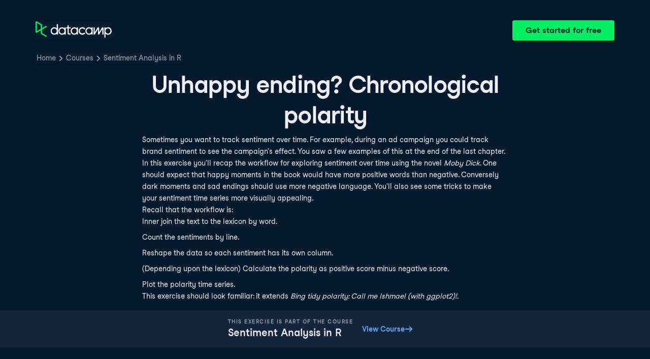

--- FILE ---
content_type: text/html; charset=utf-8
request_url: https://campus.datacamp.com/courses/sentiment-analysis-in-r/visualizing-sentiment?ex=3
body_size: 37470
content:
<!DOCTYPE html><html lang="en"><head><meta charSet="utf-8"/><meta name="viewport" content="width=device-width"/><title>Unhappy ending? Chronological polarity | R</title><meta content="Here is an example of Unhappy ending? Chronological polarity: Sometimes you want to track sentiment over time" name="description"/><link href="https://campus.datacamp.com/courses/sentiment-analysis-in-r/visualizing-sentiment?ex=3" rel="canonical"/><link href="https://campus.datacamp.com/courses/sentiment-analysis-in-r/visualizing-sentiment?ex=3" hrefLang="x-default" rel="alternate"/><link href="https://campus.datacamp.com/courses/sentiment-analysis-in-r/visualizing-sentiment?ex=3" hrefLang="en" rel="alternate"/><script type="application/ld+json">{&quot;@context&quot;:&quot;https://schema.org&quot;,&quot;@type&quot;:&quot;BreadcrumbList&quot;,&quot;itemListElement&quot;:[{&quot;@type&quot;:&quot;ListItem&quot;,&quot;item&quot;:&quot;https://www.datacamp.com&quot;,&quot;name&quot;:&quot;Home&quot;,&quot;position&quot;:1},{&quot;@type&quot;:&quot;ListItem&quot;,&quot;item&quot;:&quot;https://www.datacamp.com/courses-all&quot;,&quot;name&quot;:&quot;Courses&quot;,&quot;position&quot;:2},{&quot;@type&quot;:&quot;ListItem&quot;,&quot;item&quot;:&quot;https://www.datacamp.com/courses/sentiment-analysis-in-r&quot;,&quot;name&quot;:&quot;Sentiment Analysis in R&quot;,&quot;position&quot;:3}]}</script><meta name="next-head-count" content="8"/><link as="font" crossorigin="anonymous" href="https://dcmfe.datacamp.com/assets/fonts/StudioFeixenSansRegular-english-v2.woff2" rel="preload" type="font/woff2"/><link as="font" crossorigin="anonymous" href="https://dcmfe.datacamp.com/assets/fonts/StudioFeixenSans-Semibold-english.woff2" rel="preload" type="font/woff2"/><link href="https://dcmfe.datacamp.com/assets/favicon.ico" rel="icon"/><link rel="preload" href="/_next/static/css/7e8383ad2d51100c.css" as="style"/><link rel="stylesheet" href="/_next/static/css/7e8383ad2d51100c.css" data-n-g=""/><noscript data-n-css=""></noscript><script defer="" nomodule="" src="/_next/static/chunks/polyfills-42372ed130431b0a.js"></script><script src="/_next/static/chunks/webpack-5b9eae0eeb3a0c20.js" defer=""></script><script src="/_next/static/chunks/framework-e952fed463eb8e34.js" defer=""></script><script src="/_next/static/chunks/main-e669db4d864b96ff.js" defer=""></script><script src="/_next/static/chunks/pages/_app-a2d7b8297e5d31e9.js" defer=""></script><script src="/_next/static/chunks/5c0b189e-cee1fb1231bc8d86.js" defer=""></script><script src="/_next/static/chunks/883-e81ea3c084b8cb9e.js" defer=""></script><script src="/_next/static/chunks/827-5265c1ad0c5de802.js" defer=""></script><script src="/_next/static/chunks/416-e05cd4117ae81703.js" defer=""></script><script src="/_next/static/chunks/pages/courses/%5BcourseSlug%5D/%5BchapterSlug%5D-d2952d2efbc7d0b0.js" defer=""></script><script src="/_next/static/jrVl8pMtjoiUuVfGgDKPC/_buildManifest.js" defer=""></script><script src="/_next/static/jrVl8pMtjoiUuVfGgDKPC/_ssgManifest.js" defer=""></script></head><style data-emotion="css 8wqjsy">.css-8wqjsy{background-color:#05192D;margin:0;}</style><body class="css-8wqjsy"><div id="__next"><header><style data-emotion="css 1x0omrw">.css-1x0omrw{-webkit-print-color-scheme:dark;color-scheme:dark;--wf-bg--active:rgba(255, 255, 255, 0.1);--wf-bg--contrast:#213147;--wf-bg--contrast-inverse:#FFFFFF;--wf-bg--focus:rgba(255, 255, 255, 0.06);--wf-bg--hover:rgba(255, 255, 255, 0.06);--wf-bg--hover-strong:rgba(255, 255, 255, 0.2);--wf-bg--hover-strong-inverse:rgba(48, 57, 105, 0.1);--wf-bg--main:#05192D;--wf-bg--overlay:rgba(5, 25, 45, 0.7);--wf-bg--secondary:#13253A;--wf-bg--tertiary:#000820;--wf-bg--transparent:rgba(255, 255, 255, 0.2);--wf-bg--transparent-inverse:rgba(48, 57, 105, 0.1);--wf-blue--darker:#257DFE;--wf-blue--lighter:#72E5FE;--wf-blue--main:#5EB1FF;--wf-blue--text:#5EB1FF;--wf-blue--text-on-color:#05192D;--wf-blue--transparent:rgba(37, 125, 254, 0.15);--wf-border-color--focus-outline:#257DFE;--wf-border-color--interactive:rgba(255, 255, 255, 0.6);--wf-border-color--main:rgba(255, 255, 255, 0.15);--wf-border-color--strong:rgba(255, 255, 255, 0.3);--wf-box-shadow--medium:0px 3px 10px -1px rgba(0, 8, 32, 0.8);--wf-box-shadow--thick:0px 5px 15px -1px rgba(0, 8, 32, 0.8);--wf-box-shadow--thin:0px 0px 3px 0px rgba(0, 8, 32, 0.8);--wf-box-shadow--xthick:0px 8px 20px -4px rgba(0, 8, 32, 0.8);--wf-brand--darker:#00C74E;--wf-brand--lighter:#65FF8F;--wf-brand--main:#03EF62;--wf-brand--text:#FFFFFF;--wf-brand--text-on-color:#05192D;--wf-brand--text-subtle:rgba(255, 255, 255, 0.6);--wf-error--darker:#BE2705;--wf-error--lighter:#FF6752;--wf-error--main:#DD3400;--wf-error--text:#FF6752;--wf-error--text-on-color:#FFFFFF;--wf-error--transparent:rgba(255, 73, 48, 0.2);--wf-green--darker:#00C74E;--wf-green--lighter:#65FF8F;--wf-green--main:#03EF62;--wf-green--text:#03EF62;--wf-green--text-on-color:#05192D;--wf-green--transparent:rgba(101, 255, 143, 0.2);--wf-grey--darker:#E1E1E8;--wf-grey--lighter:#EFEFF5;--wf-grey--main:#E8E8EE;--wf-grey--subtler:#F7F7FC;--wf-grey--text:#F7F7FC;--wf-grey--text-on-color:#05192D;--wf-grey--transparent:rgba(255, 255, 255, 0.1);--wf-info--darker:#257DFE;--wf-info--lighter:#72E5FE;--wf-info--main:#5EB1FF;--wf-info--text:#5EB1FF;--wf-info--text-on-color:#05192D;--wf-info--transparent:rgba(94, 177, 225, 0.2);--wf-navy--darker:#000820;--wf-navy--lighter:#13253A;--wf-navy--main:#05192D;--wf-navy--subtler:#213147;--wf-navy--text:#213147;--wf-navy--text-on-color:#FFFFFF;--wf-navy--transparent:rgba(5, 25, 45, 0.1);--wf-orange--darker:#D87300;--wf-orange--lighter:#FFBC4B;--wf-orange--main:#FF931E;--wf-orange--text:#FF931E;--wf-orange--text-on-color:#05192D;--wf-orange--transparent:rgba(255, 147, 30, 0.2);--wf-pink--darker:#DC4D8B;--wf-pink--lighter:#FF95CF;--wf-pink--main:#FF80B4;--wf-pink--text:#FF80B4;--wf-pink--text-on-color:#05192D;--wf-pink--transparent:rgba(220, 77, 139, 0.2);--wf-purple--darker:#5646A5;--wf-purple--lighter:#B08EFF;--wf-purple--main:#7933FF;--wf-purple--text:#B08EFF;--wf-purple--text-on-color:#FFFFFF;--wf-purple--transparent:rgba(121, 51, 255, 0.18);--wf-red--darker:#BE2705;--wf-red--lighter:#FF6752;--wf-red--main:#DD3400;--wf-red--text:#FF6752;--wf-red--text-on-color:#FFFFFF;--wf-red--transparent:rgba(190, 39, 5, 0.16);--wf-success--darker:#00C74E;--wf-success--lighter:#65FF8F;--wf-success--main:#03EF62;--wf-success--text:#03EF62;--wf-success--text-on-color:#05192D;--wf-success--transparent:rgba(3, 239, 98, 0.2);--wf-text--inverse:#05192D;--wf-text--inverse-subtle:#5D6A77;--wf-text--link:#5EB1FF;--wf-text--main:#EFEFF5;--wf-text--secondary:#E1E1E8;--wf-text--subtle:#9BA3AB;--wf-transparent-grey--darker:rgba(255, 255, 255, 0.3);--wf-transparent-grey--lighter:rgba(255, 255, 255, 0.15);--wf-transparent-grey--main:rgba(255, 255, 255, 0.2);--wf-transparent-grey--subtler:rgba(255, 255, 255, 0.1);--wf-transparent-grey--text:#E1E1E8;--wf-transparent-grey--text-on-color:#FFFFFF;--wf-upgrade--darker:#5646A5;--wf-upgrade--lighter:#B08EFF;--wf-upgrade--main:#7933FF;--wf-upgrade--text:#B08EFF;--wf-upgrade--text-on-color:#FFFFFF;--wf-upgrade--transparent:rgba(121, 51, 255, 0.2);--wf-warning--darker:#D87300;--wf-warning--lighter:#FFBC4B;--wf-warning--main:#FF931E;--wf-warning--text:#FF931E;--wf-warning--text-on-color:#05192D;--wf-warning--transparent:rgba(255, 188, 75, 0.2);--wf-white--main:#FFFFFF;--wf-white--text:#FFFFFF;--wf-white--text-on-color:#05192D;--wf-white--transparent:rgba(255, 255, 255, 0.2);--wf-yellow--darker:#CFA600;--wf-yellow--lighter:#FFEC3C;--wf-yellow--main:#FCCE0D;--wf-yellow--text:#FCCE0D;--wf-yellow--text-on-color:#05192D;--wf-yellow--transparent:rgba(252, 206, 13, 0.18);-webkit-align-items:center;-webkit-box-align:center;-ms-flex-align:center;align-items:center;-webkit-box-flex-wrap:nowrap;-webkit-flex-wrap:nowrap;-ms-flex-wrap:nowrap;flex-wrap:nowrap;left:16px;position:absolute;right:16px;top:16px;}@media screen and (min-width: 820px){.css-1x0omrw{left:70px;right:70px;top:40px;}}</style><div class="header css-1x0omrw"><style data-emotion="css 15jescj">.css-15jescj{-webkit-align-items:center;-webkit-box-align:center;-ms-flex-align:center;align-items:center;display:-webkit-box;display:-webkit-flex;display:-ms-flexbox;display:flex;-webkit-box-flex-wrap:nowrap;-webkit-flex-wrap:nowrap;-ms-flex-wrap:nowrap;flex-wrap:nowrap;-webkit-box-pack:justify;-webkit-justify-content:space-between;justify-content:space-between;}</style><div class="css-15jescj"><style data-emotion="css t3io8q">.css-t3io8q{-webkit-align-items:baseline;-webkit-box-align:baseline;-ms-flex-align:baseline;align-items:baseline;background-color:rgba(255, 255, 255, 0.01);border-radius:4px;-webkit-box-decoration-break:clone;box-decoration-break:clone;color:var(--wf-text--link, #0065D1);display:-webkit-inline-box;display:-webkit-inline-flex;display:-ms-inline-flexbox;display:inline-flex;font-family:Studio-Feixen-Sans,Arial,sans-serif;font-size:inherit;font-weight:800;line-height:inherit;outline:0;-webkit-text-decoration:underline;text-decoration:underline;text-decoration-color:transparent;text-decoration-thickness:1.25px;-webkit-transition:box-shadow 125ms ease-out,background-color 125ms ease-out,text-decoration-color 125ms ease-out;transition:box-shadow 125ms ease-out,background-color 125ms ease-out,text-decoration-color 125ms ease-out;}.css-t3io8q:hover{background-color:var(--wf-bg--hover, rgba(48, 57, 105, 0.06));}.css-t3io8q:hover{box-shadow:0 0 0 2px var(--wf-bg--hover, rgba(48, 57, 105, 0.06));text-decoration-color:var(--wf-text--link, #0065D1);}</style><a data-waffles-component="link" data-trackid="campus-landing-pages-header-logo" href="https://www.datacamp.com" class="css-t3io8q"><span class="css-0"><style data-emotion="css 1nbic85">.css-1nbic85{width:150px;}</style><style data-emotion="css gkp052">.css-gkp052{width:150px;}</style><svg data-waffles-component="brand" viewBox="0 0 173 36" xml:space="preserve" xmlns="http://www.w3.org/2000/svg" class="css-gkp052"><path clip-rule="evenodd" d="M42.56 27.099a5.694 5.694 0 1 1 0-11.387 5.694 5.694 0 0 1 0 11.387zm5.704-20.622v8.853a8.335 8.335 0 1 0 0 12.149v1.835h2.632V6.477h-2.632zm73.28 20.622a5.694 5.694 0 1 1 0-11.387 5.694 5.694 0 0 1 0 11.387zm8.333-5.694v-8.246h-2.631v2.171a8.334 8.334 0 0 0-11.66.243 8.333 8.333 0 0 0 0 11.663 8.334 8.334 0 0 0 11.66.243v1.835h2.632v-7.909h-.001zm20.987-7.634a1.294 1.294 0 0 1 1.109-.622h.507c1.075 0 1.947.872 1.947 1.947v14.218h-2.686V17.269c-1.239 2-5.674 9.25-7.003 11.424a1.299 1.299 0 0 1-1.108.621h-.548a1.298 1.298 0 0 1-1.298-1.298V17.238a1886.566 1886.566 0 0 0-7.31 11.954l-.074.122h-2.574v-16.16h2.684v.034l-.062 11.147 6.438-10.56a1.3 1.3 0 0 1 1.109-.622h.511c1.073 0 1.944.869 1.947 1.942 0 2.971.014 8.382.014 9.17l6.397-10.494zm-37.92 12.541a8.33 8.33 0 1 1-9.05-12.906 8.332 8.332 0 0 1 9.26 3.403l-2.524 1.312a5.533 5.533 0 1 0-.379 6.879l2.693 1.312zm51.542.8a5.694 5.694 0 0 1-5.68-5.352v-.682a5.695 5.695 0 1 1 5.684 6.035l-.004-.001zm.004-14.026a8.3 8.3 0 0 0-5.684 2.24v-2.168h-2.632V35.91h2.632v-8.4a8.331 8.331 0 0 0 10.017 1.025 8.331 8.331 0 0 0-4.333-15.45v.001zM75.277 15.68v9.938c0 .589.478 1.067 1.067 1.067h3.064v2.629h-3.062a3.7 3.7 0 0 1-3.696-3.696l-.01-9.938h-2.838v-2.56h2.838V8.702h2.635v4.427h4.672v2.55h-4.67v.001zm12.757 11.418a5.694 5.694 0 1 1 0-11.389 5.694 5.694 0 0 1 0 11.389zm5.702-13.941v2.173a8.335 8.335 0 1 0 0 12.149v1.835h2.632v-16.16l-2.632.003zM60.285 27.099a5.694 5.694 0 1 1 0-11.387 5.694 5.694 0 0 1 0 11.387zm5.702-13.941v2.171a8.335 8.335 0 1 0 0 12.149v1.835h2.63v-16.16l-2.63.005z" fill="var(--wf-brand--text, #05192D)" fill-rule="evenodd"></path><path clip-rule="evenodd" d="M11.699 8.514v8.333L2.858 21.89V3.44l8.841 5.074zm2.861 17.507v-7.51l11.84-6.757-2.88-1.65-8.96 5.112V7.68a1.442 1.442 0 0 0-.718-1.242L3.056.256C3.027.238 2.998.224 2.97.21A2.064 2.064 0 0 0 0 2.07v21.184a2.067 2.067 0 0 0 2.971 1.865l.082-.042 8.64-4.933v6.72c.002.513.277.987.722 1.243L23.502 34.4l2.88-1.651-11.822-6.728z" fill="var(--wf-brand--main, #03EF62)" fill-rule="evenodd"></path></svg></span></a><style data-emotion="css 1fzkik5">.css-1fzkik5{height:36px;}</style><style data-emotion="css 1fvjunl">.css-1fvjunl{-webkit-align-items:center;-webkit-box-align:center;-ms-flex-align:center;align-items:center;border-color:transparent;border-radius:4px;border-style:solid;border-width:2px;cursor:pointer;display:-webkit-inline-box;display:-webkit-inline-flex;display:-ms-inline-flexbox;display:inline-flex;-webkit-flex-direction:column;-ms-flex-direction:column;flex-direction:column;-webkit-flex-shrink:0;-ms-flex-negative:0;flex-shrink:0;font-family:Studio-Feixen-Sans,Arial,sans-serif;font-weight:800;-webkit-box-pack:center;-ms-flex-pack:center;-webkit-justify-content:center;justify-content:center;line-height:1;margin:0;outline:0;padding:0;position:relative;-webkit-text-decoration:none;text-decoration:none;-webkit-transition:background-color 125ms ease-out;transition:background-color 125ms ease-out;-webkit-user-select:none;-moz-user-select:none;-ms-user-select:none;user-select:none;vertical-align:middle;z-index:0;background-color:var(--wf-brand--main, #03EF62);color:var(--wf-brand--text-on-color, #05192D);font-size:16px;height:48px;min-width:48px;width:auto;padding-left:24px;padding-right:24px;height:36px;}.css-1fvjunl::before{border-radius:2px;content:"";display:block;height:100%;inset:0;position:absolute;width:100%;z-index:0;}.css-1fvjunl:active{background-color:var(--wf-brand--main, #03EF62);}.css-1fvjunl:disabled{cursor:default;opacity:0.4;pointer-events:none;}.css-1fvjunl:hover{border-color:var(--wf-bg--hover-strong, rgba(48, 57, 105, 0.1));}.css-1fvjunl:hover::before{background-color:var(--wf-bg--hover-strong, rgba(48, 57, 105, 0.1));}.css-1fvjunl >*{z-index:1;}</style><a data-waffles-component="button" data-trackid="campus-landing-pages-header-cta" href="https://www.datacamp.com/users/sign_up" class="css-1fvjunl"><style data-emotion="css 61bni1">.css-61bni1{-webkit-align-items:center;-webkit-box-align:center;-ms-flex-align:center;align-items:center;display:-webkit-box;display:-webkit-flex;display:-ms-flexbox;display:flex;height:100%;gap:8px;}</style><span class="css-61bni1"><style data-emotion="css 1t4r8am">@media screen and (min-width: 480px){.css-1t4r8am{display:none;}}</style><span class="css-1t4r8am">Get started</span><style data-emotion="css ewhlv1">.css-ewhlv1{display:none;}@media screen and (min-width: 480px){.css-ewhlv1{display:inline;}}</style><span class="css-ewhlv1">Get started for free</span></span></a></div><style data-emotion="css 19n8dai">.css-19n8dai{padding-top:24px;}</style><div class="css-19n8dai"><style data-emotion="css 1uawkex">.css-1uawkex{display:-webkit-box;display:-webkit-flex;display:-ms-flexbox;display:flex;-webkit-flex-direction:row;-ms-flex-direction:row;flex-direction:row;overflow:hidden;width:100%;}</style><nav data-waffles-component="breadcrumbs" class="css-1uawkex"><style data-emotion="css 1wycpmt">.css-1wycpmt{color:var(--wf-text--subtle, #5D6A77);display:-webkit-box;display:-webkit-flex;display:-ms-flexbox;display:flex;font-family:Studio-Feixen-Sans,Arial,sans-serif;font-size:14px;list-style:none;margin:0;max-width:inherit;overflow:hidden;padding:0;text-overflow:ellipsis;}</style><ol class="css-1wycpmt"><style data-emotion="css 1caraig">.css-1caraig{-webkit-align-items:center;-webkit-box-align:center;-ms-flex-align:center;align-items:center;border-radius:4px;display:-webkit-inline-box;display:-webkit-inline-flex;display:-ms-inline-flexbox;display:inline-flex;-webkit-flex-direction:row;-ms-flex-direction:row;flex-direction:row;gap:8px;}.css-1caraig:last-of-type>svg{display:none;}.css-1caraig:not(:first-of-type, :last-of-type, :has([aria-haspopup="menu"])),.css-1caraig:has([aria-haspopup="menu"])~:last-of-type{min-width:24px;overflow:hidden;text-overflow:ellipsis;white-space:nowrap;}</style><li data-testid="breadcrumb-item" title="Home" class="css-1caraig"><style data-emotion="css r7x9pg">.css-r7x9pg{-webkit-align-items:baseline;-webkit-box-align:baseline;-ms-flex-align:baseline;align-items:baseline;background-color:rgba(255, 255, 255, 0.01);border-radius:4px;-webkit-box-decoration-break:clone;box-decoration-break:clone;color:var(--wf-text--link, #0065D1);display:-webkit-inline-box;display:-webkit-inline-flex;display:-ms-inline-flexbox;display:inline-flex;font-family:Studio-Feixen-Sans,Arial,sans-serif;font-size:inherit;font-weight:800;line-height:inherit;outline:0;-webkit-text-decoration:underline;text-decoration:underline;text-decoration-color:transparent;text-decoration-thickness:1.25px;-webkit-transition:box-shadow 125ms ease-out,background-color 125ms ease-out,text-decoration-color 125ms ease-out;transition:box-shadow 125ms ease-out,background-color 125ms ease-out,text-decoration-color 125ms ease-out;color:var(--wf-text--subtle, #5D6A77);font-weight:400;line-height:1.5;overflow:hidden;padding:0 2px;-webkit-text-decoration:none;text-decoration:none;text-overflow:ellipsis;vertical-align:baseline;white-space:nowrap;width:inherit;}.css-r7x9pg:hover{background-color:var(--wf-bg--hover, rgba(48, 57, 105, 0.06));}.css-r7x9pg:hover{background-color:var(--wf-bg--hover, rgba(48, 57, 105, 0.06));box-shadow:0 0 0 2px var(--wf-bg--hover, rgba(48, 57, 105, 0.06));cursor:pointer;-webkit-text-decoration:underline;text-decoration:underline;}</style><a data-trackid="campus-landing-pages-breadcrumb-home" href="https://www.datacamp.com" class="css-r7x9pg">Home</a><style data-emotion="css 6su6fj">.css-6su6fj{-webkit-flex-shrink:0;-ms-flex-negative:0;flex-shrink:0;}</style><style data-emotion="css mgbrfe">.css-mgbrfe{-webkit-flex-shrink:0;-ms-flex-negative:0;flex-shrink:0;-webkit-flex-shrink:0;-ms-flex-negative:0;flex-shrink:0;}</style><svg aria-hidden="true" data-waffles-component="icon" height="16" width="16" viewBox="0 0 18 18" class="css-mgbrfe"><path fill="currentColor" d="m12.155 9.756-4.947 4.95a1 1 0 1 1-1.415-1.415l4.291-4.294-4.279-4.293a.998.998 0 0 1 .003-1.413 1.001 1.001 0 0 1 1.415.003l4.986 5.002a.998.998 0 0 1-.054 1.46Z"></path></svg></li><li data-testid="breadcrumb-item" title="Courses" class="css-1caraig"><a data-trackid="campus-landing-pages-breadcrumb-courses" href="https://www.datacamp.com/courses-all" class="css-r7x9pg">Courses</a><svg aria-hidden="true" data-waffles-component="icon" height="16" width="16" viewBox="0 0 18 18" class="css-mgbrfe"><path fill="currentColor" d="m12.155 9.756-4.947 4.95a1 1 0 1 1-1.415-1.415l4.291-4.294-4.279-4.293a.998.998 0 0 1 .003-1.413 1.001 1.001 0 0 1 1.415.003l4.986 5.002a.998.998 0 0 1-.054 1.46Z"></path></svg></li><li data-testid="breadcrumb-item" title="Sentiment Analysis in R" class="css-1caraig"><a data-trackid="campus-landing-pages-breadcrumb-courses-sentiment-analysis-in-r" href="https://www.datacamp.com/courses/sentiment-analysis-in-r" class="css-r7x9pg">Sentiment Analysis in R</a><svg aria-hidden="true" data-waffles-component="icon" height="16" width="16" viewBox="0 0 18 18" class="css-mgbrfe"><path fill="currentColor" d="m12.155 9.756-4.947 4.95a1 1 0 1 1-1.415-1.415l4.291-4.294-4.279-4.293a.998.998 0 0 1 .003-1.413 1.001 1.001 0 0 1 1.415.003l4.986 5.002a.998.998 0 0 1-.054 1.46Z"></path></svg></li></ol></nav></div></div></header><style data-emotion="css 14nkfzi">.css-14nkfzi{-webkit-print-color-scheme:dark;color-scheme:dark;--wf-bg--active:rgba(255, 255, 255, 0.1);--wf-bg--contrast:#213147;--wf-bg--contrast-inverse:#FFFFFF;--wf-bg--focus:rgba(255, 255, 255, 0.06);--wf-bg--hover:rgba(255, 255, 255, 0.06);--wf-bg--hover-strong:rgba(255, 255, 255, 0.2);--wf-bg--hover-strong-inverse:rgba(48, 57, 105, 0.1);--wf-bg--main:#05192D;--wf-bg--overlay:rgba(5, 25, 45, 0.7);--wf-bg--secondary:#13253A;--wf-bg--tertiary:#000820;--wf-bg--transparent:rgba(255, 255, 255, 0.2);--wf-bg--transparent-inverse:rgba(48, 57, 105, 0.1);--wf-blue--darker:#257DFE;--wf-blue--lighter:#72E5FE;--wf-blue--main:#5EB1FF;--wf-blue--text:#5EB1FF;--wf-blue--text-on-color:#05192D;--wf-blue--transparent:rgba(37, 125, 254, 0.15);--wf-border-color--focus-outline:#257DFE;--wf-border-color--interactive:rgba(255, 255, 255, 0.6);--wf-border-color--main:rgba(255, 255, 255, 0.15);--wf-border-color--strong:rgba(255, 255, 255, 0.3);--wf-box-shadow--medium:0px 3px 10px -1px rgba(0, 8, 32, 0.8);--wf-box-shadow--thick:0px 5px 15px -1px rgba(0, 8, 32, 0.8);--wf-box-shadow--thin:0px 0px 3px 0px rgba(0, 8, 32, 0.8);--wf-box-shadow--xthick:0px 8px 20px -4px rgba(0, 8, 32, 0.8);--wf-brand--darker:#00C74E;--wf-brand--lighter:#65FF8F;--wf-brand--main:#03EF62;--wf-brand--text:#FFFFFF;--wf-brand--text-on-color:#05192D;--wf-brand--text-subtle:rgba(255, 255, 255, 0.6);--wf-error--darker:#BE2705;--wf-error--lighter:#FF6752;--wf-error--main:#DD3400;--wf-error--text:#FF6752;--wf-error--text-on-color:#FFFFFF;--wf-error--transparent:rgba(255, 73, 48, 0.2);--wf-green--darker:#00C74E;--wf-green--lighter:#65FF8F;--wf-green--main:#03EF62;--wf-green--text:#03EF62;--wf-green--text-on-color:#05192D;--wf-green--transparent:rgba(101, 255, 143, 0.2);--wf-grey--darker:#E1E1E8;--wf-grey--lighter:#EFEFF5;--wf-grey--main:#E8E8EE;--wf-grey--subtler:#F7F7FC;--wf-grey--text:#F7F7FC;--wf-grey--text-on-color:#05192D;--wf-grey--transparent:rgba(255, 255, 255, 0.1);--wf-info--darker:#257DFE;--wf-info--lighter:#72E5FE;--wf-info--main:#5EB1FF;--wf-info--text:#5EB1FF;--wf-info--text-on-color:#05192D;--wf-info--transparent:rgba(94, 177, 225, 0.2);--wf-navy--darker:#000820;--wf-navy--lighter:#13253A;--wf-navy--main:#05192D;--wf-navy--subtler:#213147;--wf-navy--text:#213147;--wf-navy--text-on-color:#FFFFFF;--wf-navy--transparent:rgba(5, 25, 45, 0.1);--wf-orange--darker:#D87300;--wf-orange--lighter:#FFBC4B;--wf-orange--main:#FF931E;--wf-orange--text:#FF931E;--wf-orange--text-on-color:#05192D;--wf-orange--transparent:rgba(255, 147, 30, 0.2);--wf-pink--darker:#DC4D8B;--wf-pink--lighter:#FF95CF;--wf-pink--main:#FF80B4;--wf-pink--text:#FF80B4;--wf-pink--text-on-color:#05192D;--wf-pink--transparent:rgba(220, 77, 139, 0.2);--wf-purple--darker:#5646A5;--wf-purple--lighter:#B08EFF;--wf-purple--main:#7933FF;--wf-purple--text:#B08EFF;--wf-purple--text-on-color:#FFFFFF;--wf-purple--transparent:rgba(121, 51, 255, 0.18);--wf-red--darker:#BE2705;--wf-red--lighter:#FF6752;--wf-red--main:#DD3400;--wf-red--text:#FF6752;--wf-red--text-on-color:#FFFFFF;--wf-red--transparent:rgba(190, 39, 5, 0.16);--wf-success--darker:#00C74E;--wf-success--lighter:#65FF8F;--wf-success--main:#03EF62;--wf-success--text:#03EF62;--wf-success--text-on-color:#05192D;--wf-success--transparent:rgba(3, 239, 98, 0.2);--wf-text--inverse:#05192D;--wf-text--inverse-subtle:#5D6A77;--wf-text--link:#5EB1FF;--wf-text--main:#EFEFF5;--wf-text--secondary:#E1E1E8;--wf-text--subtle:#9BA3AB;--wf-transparent-grey--darker:rgba(255, 255, 255, 0.3);--wf-transparent-grey--lighter:rgba(255, 255, 255, 0.15);--wf-transparent-grey--main:rgba(255, 255, 255, 0.2);--wf-transparent-grey--subtler:rgba(255, 255, 255, 0.1);--wf-transparent-grey--text:#E1E1E8;--wf-transparent-grey--text-on-color:#FFFFFF;--wf-upgrade--darker:#5646A5;--wf-upgrade--lighter:#B08EFF;--wf-upgrade--main:#7933FF;--wf-upgrade--text:#B08EFF;--wf-upgrade--text-on-color:#FFFFFF;--wf-upgrade--transparent:rgba(121, 51, 255, 0.2);--wf-warning--darker:#D87300;--wf-warning--lighter:#FFBC4B;--wf-warning--main:#FF931E;--wf-warning--text:#FF931E;--wf-warning--text-on-color:#05192D;--wf-warning--transparent:rgba(255, 188, 75, 0.2);--wf-white--main:#FFFFFF;--wf-white--text:#FFFFFF;--wf-white--text-on-color:#05192D;--wf-white--transparent:rgba(255, 255, 255, 0.2);--wf-yellow--darker:#CFA600;--wf-yellow--lighter:#FFEC3C;--wf-yellow--main:#FCCE0D;--wf-yellow--text:#FCCE0D;--wf-yellow--text-on-color:#05192D;--wf-yellow--transparent:rgba(252, 206, 13, 0.18);-webkit-align-items:center;-webkit-box-align:center;-ms-flex-align:center;align-items:center;background-color:#05192D;display:-webkit-box;display:-webkit-flex;display:-ms-flexbox;display:flex;-webkit-flex-direction:column;-ms-flex-direction:column;flex-direction:column;margin:0;padding-top:120px;}</style><main class="css-14nkfzi"><style data-emotion="css hpagge">.css-hpagge{-webkit-align-items:center;-webkit-box-align:center;-ms-flex-align:center;align-items:center;box-sizing:border-box;display:-webkit-box;display:-webkit-flex;display:-ms-flexbox;display:flex;-webkit-flex-direction:column;-ms-flex-direction:column;flex-direction:column;max-width:820px;padding:16px 8px;width:100%;}</style><div class="css-hpagge"><style data-emotion="css xi606m">.css-xi606m{text-align:center;}</style><style data-emotion="css 18dy91z">.css-18dy91z{font-size:var(--wf-display--xlarge, 48px);letter-spacing:-1.75px;text-align:center;}</style><style data-emotion="css w2jrw3">.css-w2jrw3{font-weight:800;line-height:1.25;margin-bottom:8px;font-size:18px;font-size:var(--wf-display--xlarge, 48px);letter-spacing:-1.75px;text-align:center;}</style><style data-emotion="css xqkllc">.css-xqkllc{color:var(--wf-text--main, #05192D);font-family:Studio-Feixen-Sans,Arial,sans-serif;font-weight:400;line-height:1.5;margin:0;padding:0;font-size:14px;font-weight:800;line-height:1.25;margin-bottom:8px;font-size:18px;font-size:var(--wf-display--xlarge, 48px);letter-spacing:-1.75px;text-align:center;}</style><h1 data-waffles-component="display" class="css-xqkllc">Unhappy ending? Chronological polarity</h1><style data-emotion="css 1dq0w1w">.css-1dq0w1w{color:#EFEFF5;font-family:Studio-Feixen-Sans,Arial,sans-serif;font-size:14px;line-height:1.7;max-width:720px;text-align:left;}.css-1dq0w1w code{background-color:rgba(255, 255, 255, 0.2);border-radius:4px;font-family:JetBrainsMonoNL,Menlo,Monaco,'Courier New',monospace;padding:2px;}.css-1dq0w1w img{max-width:100%;}.css-1dq0w1w li:not(:last-child){margin-bottom:8px;}.css-1dq0w1w pre code{display:block;overflow-x:auto;padding:14px;}.css-1dq0w1w ul{margin:0;}</style><div class="css-1dq0w1w"><p>Sometimes you want to track sentiment over time.  For example, during an ad campaign you could track brand sentiment to see the campaign's effect. You saw a few examples of this at the end of the last chapter.</p>
<p>In this exercise you'll recap the workflow for exploring sentiment over time using the novel <em>Moby Dick</em>.  One should expect that happy moments in the book would have more positive words than negative.  Conversely dark moments and sad endings should use more negative language. You'll also see some tricks to make your sentiment time series more visually appealing.</p>
<p>Recall that the workflow is:</p>
<ol>
<li>Inner join the text to the lexicon by word.</li>
<li>Count the sentiments by line.</li>
<li>Reshape the data so each sentiment has its own column.</li>
<li>(Depending upon the lexicon) Calculate the polarity as positive score minus negative score.</li>
<li>Plot the polarity time series.</li>
</ol>
<p>This exercise should look familiar: it extends <em>Bing tidy polarity: Call me Ishmael (with ggplot2)!</em>.</p></div></div><style data-emotion="css lxza15">.css-lxza15{-webkit-align-items:center;-webkit-box-align:center;-ms-flex-align:center;align-items:center;display:-webkit-box;display:-webkit-flex;display:-ms-flexbox;display:flex;gap:16px;width:100%;}</style><div class="css-lxza15"><style data-emotion="css dn84u7">.css-dn84u7{-webkit-align-items:center;-webkit-box-align:center;-ms-flex-align:center;align-items:center;background-color:#13253A;box-sizing:border-box;display:-webkit-box;display:-webkit-flex;display:-ms-flexbox;display:flex;-webkit-flex-direction:column;-ms-flex-direction:column;flex-direction:column;height:-webkit-max-content;height:-moz-max-content;height:max-content;-webkit-box-pack:center;-ms-flex-pack:center;-webkit-justify-content:center;justify-content:center;padding:16px;text-align:center;width:100%;}@media screen and (min-width: 480px){.css-dn84u7{-webkit-flex-direction:row;-ms-flex-direction:row;flex-direction:row;gap:64px;text-align:left;}}</style><div class="css-dn84u7"><div><style data-emotion="css neg049">.css-neg049{color:#9BA3AB;padding-bottom:4px;}</style><style data-emotion="css 1hagvo7">.css-1hagvo7{font-weight:800;letter-spacing:1.5px;line-height:1.25;text-transform:uppercase;color:var(--wf-text--main, #05192D);font-size:10px;color:#9BA3AB;padding-bottom:4px;}</style><style data-emotion="css o1u8bo">.css-o1u8bo{color:var(--wf-text--main, #05192D);font-family:Studio-Feixen-Sans,Arial,sans-serif;font-weight:400;line-height:1.5;margin:0;padding:0;font-size:14px;font-weight:800;letter-spacing:1.5px;line-height:1.25;text-transform:uppercase;color:var(--wf-text--main, #05192D);font-size:10px;color:#9BA3AB;padding-bottom:4px;}</style><p data-waffles-component="chapeau" class="css-o1u8bo">This exercise is part of the course</p> <style data-emotion="css 1uk1gs8">.css-1uk1gs8{margin:0;}</style><style data-emotion="css 1whrvpd">.css-1whrvpd{font-weight:800;line-height:1.25;margin-bottom:8px;font-size:20px;margin:0;}</style><style data-emotion="css 1v7sr0c">.css-1v7sr0c{color:var(--wf-text--main, #05192D);font-family:Studio-Feixen-Sans,Arial,sans-serif;font-weight:400;line-height:1.5;margin:0;padding:0;font-size:14px;font-weight:800;line-height:1.25;margin-bottom:8px;font-size:20px;margin:0;}</style><h2 data-waffles-component="heading" class="css-1v7sr0c">Sentiment Analysis in R</h2></div><style data-emotion="css 8pksci">.css-8pksci{-webkit-align-items:center;-webkit-box-align:center;-ms-flex-align:center;align-items:center;border-color:transparent;border-radius:4px;border-style:solid;border-width:2px;cursor:pointer;display:-webkit-inline-box;display:-webkit-inline-flex;display:-ms-inline-flexbox;display:inline-flex;-webkit-flex-direction:column;-ms-flex-direction:column;flex-direction:column;-webkit-flex-shrink:0;-ms-flex-negative:0;flex-shrink:0;font-family:Studio-Feixen-Sans,Arial,sans-serif;font-weight:800;-webkit-box-pack:center;-ms-flex-pack:center;-webkit-justify-content:center;justify-content:center;line-height:1;margin:0;outline:0;padding:0;position:relative;-webkit-text-decoration:none;text-decoration:none;-webkit-transition:background-color 125ms ease-out;transition:background-color 125ms ease-out;-webkit-user-select:none;-moz-user-select:none;-ms-user-select:none;user-select:none;vertical-align:middle;z-index:0;background-color:transparent;color:var(--wf-text--link, #0065D1);font-size:var(--wf-button--medium, 14px);height:36px;min-width:36px;width:auto;padding-left:16px;padding-right:16px;}.css-8pksci::before{border-radius:2px;content:"";display:block;height:100%;inset:0;position:absolute;width:100%;z-index:0;}.css-8pksci:active{background-color:transparent;}.css-8pksci:disabled{cursor:default;opacity:0.4;pointer-events:none;}.css-8pksci:hover{border-color:var(--wf-bg--hover, rgba(48, 57, 105, 0.06));}.css-8pksci:hover::before{background-color:var(--wf-bg--hover, rgba(48, 57, 105, 0.06));}.css-8pksci >*{z-index:1;}</style><a data-waffles-component="button" data-trackid="campus-landing-pages-part-of-course" href="https://www.datacamp.com/courses/sentiment-analysis-in-r" class="css-8pksci"><style data-emotion="css 61bni1">.css-61bni1{-webkit-align-items:center;-webkit-box-align:center;-ms-flex-align:center;align-items:center;display:-webkit-box;display:-webkit-flex;display:-ms-flexbox;display:flex;height:100%;gap:8px;}</style><span class="css-61bni1">View Course<style data-emotion="css 6su6fj">.css-6su6fj{-webkit-flex-shrink:0;-ms-flex-negative:0;flex-shrink:0;}</style><svg aria-hidden="true" data-waffles-component="icon" height="16" width="16" viewBox="0 0 18 18" class="css-6su6fj"><path fill="currentColor" d="M13.58 10 2 10.002a1 1 0 0 1 0-2L13.59 8l-3.285-3.296a.998.998 0 1 1 1.417-1.41l4.93 4.948a.998.998 0 0 1-.012 1.527l-4.933 4.938a1 1 0 0 1-1.414 0 1.002 1.002 0 0 1 0-1.416l3.287-3.29Z"></path></svg></span></a></div></div><style data-emotion="css oqabta">.css-oqabta{box-sizing:border-box;display:-webkit-box;display:-webkit-flex;display:-ms-flexbox;display:flex;-webkit-flex-direction:column;-ms-flex-direction:column;flex-direction:column;gap:8px;max-width:720px;padding:24px;padding-bottom:120px;padding-top:64px;width:100%;}</style><div class="css-oqabta"><style data-emotion="css 8ty9rq">.css-8ty9rq{font-size:var(--wf-display--small, 24px);letter-spacing:-0.5px;margin:0;}</style><style data-emotion="css 1924t95">.css-1924t95{font-weight:800;line-height:1.25;margin-bottom:8px;font-size:18px;font-size:var(--wf-display--small, 24px);letter-spacing:-0.5px;margin:0;}</style><style data-emotion="css 1omxe6n">.css-1omxe6n{color:var(--wf-text--main, #05192D);font-family:Studio-Feixen-Sans,Arial,sans-serif;font-weight:400;line-height:1.5;margin:0;padding:0;font-size:14px;font-weight:800;line-height:1.25;margin-bottom:8px;font-size:18px;font-size:var(--wf-display--small, 24px);letter-spacing:-0.5px;margin:0;}</style><h3 data-waffles-component="display" class="css-1omxe6n">Hands-on interactive exercise</h3><style data-emotion="css 1fol9jf">.css-1fol9jf{margin-bottom:8px;}</style><style data-emotion="css 3pi4zc">.css-3pi4zc{color:var(--wf-text--main, #05192D);font-family:Studio-Feixen-Sans,Arial,sans-serif;font-weight:400;line-height:1.5;margin:0;padding:0;font-size:16px;margin-bottom:8px;}</style><p data-waffles-component="paragraph" class="css-3pi4zc">Have a go at this exercise by completing this sample code.</p><style data-emotion="css kf2dyt">.css-kf2dyt{position:relative;}.css-kf2dyt code{background-color:#05192D;}.css-kf2dyt pre{border:10px solid #13253A;border-radius:4px;margin:0;}@media screen and (min-width: 480px){.css-kf2dyt pre{padding-bottom:32px;}}</style><div class="css-kf2dyt"><style data-emotion="css 119vmvp">.css-119vmvp{color:#EFEFF5;}.css-119vmvp code{display:block;min-height:48px;padding:13px;}</style><pre class="css-119vmvp"><code class="hljs undefined language-undefined">moby_polarity <- moby %>%
  # Inner join to the lexicon
  ___(___, by = c("___" = "___")) %>%
  # Count by sentiment, index
  ___(___, ___) %>%
  # Pivot sentiments wider
  ___(names_from = ___, values_from = ___, values_fill = ___) %>%
  mutate(
    # Add polarity field
    ___ = ___ - ___,
    # Add line number field
    ___ = ___()
  )</code></pre><style data-emotion="css 1zceql">.css-1zceql{-webkit-align-items:center;-webkit-box-align:center;-ms-flex-align:center;align-items:center;display:-webkit-box;display:-webkit-flex;display:-ms-flexbox;display:flex;-webkit-box-pack:center;-ms-flex-pack:center;-webkit-justify-content:center;justify-content:center;padding-top:16px;}@media screen and (min-width: 480px){.css-1zceql{bottom:24px;position:absolute;right:24px;}}</style><div class="css-1zceql"><style data-emotion="css 1fzkik5">.css-1fzkik5{height:36px;}</style><style data-emotion="css 1fvjunl">.css-1fvjunl{-webkit-align-items:center;-webkit-box-align:center;-ms-flex-align:center;align-items:center;border-color:transparent;border-radius:4px;border-style:solid;border-width:2px;cursor:pointer;display:-webkit-inline-box;display:-webkit-inline-flex;display:-ms-inline-flexbox;display:inline-flex;-webkit-flex-direction:column;-ms-flex-direction:column;flex-direction:column;-webkit-flex-shrink:0;-ms-flex-negative:0;flex-shrink:0;font-family:Studio-Feixen-Sans,Arial,sans-serif;font-weight:800;-webkit-box-pack:center;-ms-flex-pack:center;-webkit-justify-content:center;justify-content:center;line-height:1;margin:0;outline:0;padding:0;position:relative;-webkit-text-decoration:none;text-decoration:none;-webkit-transition:background-color 125ms ease-out;transition:background-color 125ms ease-out;-webkit-user-select:none;-moz-user-select:none;-ms-user-select:none;user-select:none;vertical-align:middle;z-index:0;background-color:var(--wf-brand--main, #03EF62);color:var(--wf-brand--text-on-color, #05192D);font-size:16px;height:48px;min-width:48px;width:auto;padding-left:24px;padding-right:24px;height:36px;}.css-1fvjunl::before{border-radius:2px;content:"";display:block;height:100%;inset:0;position:absolute;width:100%;z-index:0;}.css-1fvjunl:active{background-color:var(--wf-brand--main, #03EF62);}.css-1fvjunl:disabled{cursor:default;opacity:0.4;pointer-events:none;}.css-1fvjunl:hover{border-color:var(--wf-bg--hover-strong, rgba(48, 57, 105, 0.1));}.css-1fvjunl:hover::before{background-color:var(--wf-bg--hover-strong, rgba(48, 57, 105, 0.1));}.css-1fvjunl >*{z-index:1;}</style><a data-waffles-component="button" data-trackid="campus-landing-pages-try-course" href="https://www.datacamp.com/users/sign_up?redirect=https%3A%2F%2Fcampus.datacamp.com%2Fcourses%2Fsentiment-analysis-in-r%2Fvisualizing-sentiment%3Fex%3D3" class="css-1fvjunl"><span class="css-61bni1">Edit and Run Code</span></a></div></div></div></main><style data-emotion="css 1q959la">.css-1q959la{-webkit-print-color-scheme:dark;color-scheme:dark;--wf-bg--active:rgba(255, 255, 255, 0.1);--wf-bg--contrast:#213147;--wf-bg--contrast-inverse:#FFFFFF;--wf-bg--focus:rgba(255, 255, 255, 0.06);--wf-bg--hover:rgba(255, 255, 255, 0.06);--wf-bg--hover-strong:rgba(255, 255, 255, 0.2);--wf-bg--hover-strong-inverse:rgba(48, 57, 105, 0.1);--wf-bg--main:#05192D;--wf-bg--overlay:rgba(5, 25, 45, 0.7);--wf-bg--secondary:#13253A;--wf-bg--tertiary:#000820;--wf-bg--transparent:rgba(255, 255, 255, 0.2);--wf-bg--transparent-inverse:rgba(48, 57, 105, 0.1);--wf-blue--darker:#257DFE;--wf-blue--lighter:#72E5FE;--wf-blue--main:#5EB1FF;--wf-blue--text:#5EB1FF;--wf-blue--text-on-color:#05192D;--wf-blue--transparent:rgba(37, 125, 254, 0.15);--wf-border-color--focus-outline:#257DFE;--wf-border-color--interactive:rgba(255, 255, 255, 0.6);--wf-border-color--main:rgba(255, 255, 255, 0.15);--wf-border-color--strong:rgba(255, 255, 255, 0.3);--wf-box-shadow--medium:0px 3px 10px -1px rgba(0, 8, 32, 0.8);--wf-box-shadow--thick:0px 5px 15px -1px rgba(0, 8, 32, 0.8);--wf-box-shadow--thin:0px 0px 3px 0px rgba(0, 8, 32, 0.8);--wf-box-shadow--xthick:0px 8px 20px -4px rgba(0, 8, 32, 0.8);--wf-brand--darker:#00C74E;--wf-brand--lighter:#65FF8F;--wf-brand--main:#03EF62;--wf-brand--text:#FFFFFF;--wf-brand--text-on-color:#05192D;--wf-brand--text-subtle:rgba(255, 255, 255, 0.6);--wf-error--darker:#BE2705;--wf-error--lighter:#FF6752;--wf-error--main:#DD3400;--wf-error--text:#FF6752;--wf-error--text-on-color:#FFFFFF;--wf-error--transparent:rgba(255, 73, 48, 0.2);--wf-green--darker:#00C74E;--wf-green--lighter:#65FF8F;--wf-green--main:#03EF62;--wf-green--text:#03EF62;--wf-green--text-on-color:#05192D;--wf-green--transparent:rgba(101, 255, 143, 0.2);--wf-grey--darker:#E1E1E8;--wf-grey--lighter:#EFEFF5;--wf-grey--main:#E8E8EE;--wf-grey--subtler:#F7F7FC;--wf-grey--text:#F7F7FC;--wf-grey--text-on-color:#05192D;--wf-grey--transparent:rgba(255, 255, 255, 0.1);--wf-info--darker:#257DFE;--wf-info--lighter:#72E5FE;--wf-info--main:#5EB1FF;--wf-info--text:#5EB1FF;--wf-info--text-on-color:#05192D;--wf-info--transparent:rgba(94, 177, 225, 0.2);--wf-navy--darker:#000820;--wf-navy--lighter:#13253A;--wf-navy--main:#05192D;--wf-navy--subtler:#213147;--wf-navy--text:#213147;--wf-navy--text-on-color:#FFFFFF;--wf-navy--transparent:rgba(5, 25, 45, 0.1);--wf-orange--darker:#D87300;--wf-orange--lighter:#FFBC4B;--wf-orange--main:#FF931E;--wf-orange--text:#FF931E;--wf-orange--text-on-color:#05192D;--wf-orange--transparent:rgba(255, 147, 30, 0.2);--wf-pink--darker:#DC4D8B;--wf-pink--lighter:#FF95CF;--wf-pink--main:#FF80B4;--wf-pink--text:#FF80B4;--wf-pink--text-on-color:#05192D;--wf-pink--transparent:rgba(220, 77, 139, 0.2);--wf-purple--darker:#5646A5;--wf-purple--lighter:#B08EFF;--wf-purple--main:#7933FF;--wf-purple--text:#B08EFF;--wf-purple--text-on-color:#FFFFFF;--wf-purple--transparent:rgba(121, 51, 255, 0.18);--wf-red--darker:#BE2705;--wf-red--lighter:#FF6752;--wf-red--main:#DD3400;--wf-red--text:#FF6752;--wf-red--text-on-color:#FFFFFF;--wf-red--transparent:rgba(190, 39, 5, 0.16);--wf-success--darker:#00C74E;--wf-success--lighter:#65FF8F;--wf-success--main:#03EF62;--wf-success--text:#03EF62;--wf-success--text-on-color:#05192D;--wf-success--transparent:rgba(3, 239, 98, 0.2);--wf-text--inverse:#05192D;--wf-text--inverse-subtle:#5D6A77;--wf-text--link:#5EB1FF;--wf-text--main:#EFEFF5;--wf-text--secondary:#E1E1E8;--wf-text--subtle:#9BA3AB;--wf-transparent-grey--darker:rgba(255, 255, 255, 0.3);--wf-transparent-grey--lighter:rgba(255, 255, 255, 0.15);--wf-transparent-grey--main:rgba(255, 255, 255, 0.2);--wf-transparent-grey--subtler:rgba(255, 255, 255, 0.1);--wf-transparent-grey--text:#E1E1E8;--wf-transparent-grey--text-on-color:#FFFFFF;--wf-upgrade--darker:#5646A5;--wf-upgrade--lighter:#B08EFF;--wf-upgrade--main:#7933FF;--wf-upgrade--text:#B08EFF;--wf-upgrade--text-on-color:#FFFFFF;--wf-upgrade--transparent:rgba(121, 51, 255, 0.2);--wf-warning--darker:#D87300;--wf-warning--lighter:#FFBC4B;--wf-warning--main:#FF931E;--wf-warning--text:#FF931E;--wf-warning--text-on-color:#05192D;--wf-warning--transparent:rgba(255, 188, 75, 0.2);--wf-white--main:#FFFFFF;--wf-white--text:#FFFFFF;--wf-white--text-on-color:#05192D;--wf-white--transparent:rgba(255, 255, 255, 0.2);--wf-yellow--darker:#CFA600;--wf-yellow--lighter:#FFEC3C;--wf-yellow--main:#FCCE0D;--wf-yellow--text:#FCCE0D;--wf-yellow--text-on-color:#05192D;--wf-yellow--transparent:rgba(252, 206, 13, 0.18);background-color:#13253A;position:relative;width:100%;}</style><nav class="css-1q959la"><style data-emotion="css tlnyrn">.css-tlnyrn{max-width:520px;position:relative;}</style><div class="css-tlnyrn"><style data-emotion="css nr8cuh">.css-nr8cuh{background-color:#5EB1FF;bottom:0;height:44px;left:0;position:absolute;width:40%;}</style><div class="css-nr8cuh"></div><style data-emotion="css 1wuw4cu">.css-1wuw4cu{background-color:#7933FF;height:18px;position:absolute;right:0;top:0;width:60%;}</style><div class="css-1wuw4cu"></div></div><style data-emotion="css 132tk9w">.css-132tk9w{-webkit-align-items:center;-webkit-box-align:center;-ms-flex-align:center;align-items:center;display:-webkit-box;display:-webkit-flex;display:-ms-flexbox;display:flex;-webkit-flex-direction:column;-ms-flex-direction:column;flex-direction:column;margin:0 auto;max-width:720px;padding:16px;padding-bottom:145px;padding-top:80px;text-align:center;}</style><div class="css-132tk9w"><style data-emotion="css 1i8j2r6">.css-1i8j2r6{color:#5EB1FF;font-size:14px;}</style><style data-emotion="css 1m9fv3p">.css-1m9fv3p{font-weight:800;letter-spacing:1.5px;line-height:1.25;text-transform:uppercase;color:var(--wf-text--main, #05192D);font-size:12px;color:#5EB1FF;font-size:14px;}</style><style data-emotion="css 1mz10xz">.css-1mz10xz{color:var(--wf-text--main, #05192D);font-family:Studio-Feixen-Sans,Arial,sans-serif;font-weight:400;line-height:1.5;margin:0;padding:0;font-size:14px;font-weight:800;letter-spacing:1.5px;line-height:1.25;text-transform:uppercase;color:var(--wf-text--main, #05192D);font-size:12px;color:#5EB1FF;font-size:14px;}</style><p data-waffles-component="chapeau" class="css-1mz10xz">This exercise is part of the course</p> <style data-emotion="css 1vsa6vq">.css-1vsa6vq{font-size:40px;padding:8px;}</style><style data-emotion="css 1rqftek">.css-1rqftek{font-size:var(--wf-display--xlarge, 48px);letter-spacing:-1.75px;font-size:40px;padding:8px;}</style><style data-emotion="css 10892yv">.css-10892yv{font-weight:800;line-height:1.25;margin-bottom:8px;font-size:18px;font-size:var(--wf-display--xlarge, 48px);letter-spacing:-1.75px;font-size:40px;padding:8px;}</style><style data-emotion="css 12rmq5b">.css-12rmq5b{color:var(--wf-text--main, #05192D);font-family:Studio-Feixen-Sans,Arial,sans-serif;font-weight:400;line-height:1.5;margin:0;padding:0;font-size:14px;font-weight:800;line-height:1.25;margin-bottom:8px;font-size:18px;font-size:var(--wf-display--xlarge, 48px);letter-spacing:-1.75px;font-size:40px;padding:8px;}</style><h2 data-waffles-component="display" class="css-12rmq5b">Sentiment Analysis in R</h2><style data-emotion="css 23luna">.css-23luna{-webkit-align-items:center;-webkit-box-align:center;-ms-flex-align:center;align-items:center;display:-webkit-box;display:-webkit-flex;display:-ms-flexbox;display:flex;max-width:420px;}</style><div class="css-23luna"><style data-emotion="css hpgf8j">.css-hpgf8j{padding:8px;}</style><style data-emotion="css 1xuuj8p">.css-1xuuj8p{display:-webkit-box;display:-webkit-flex;display:-ms-flexbox;display:flex;gap:8px;padding:8px;}</style><div data-waffles-component="skill-tag" class="css-1xuuj8p"><style data-emotion="css 18jn9l0">.css-18jn9l0{-webkit-align-items:center;-webkit-box-align:center;-ms-flex-align:center;align-items:center;display:-webkit-inline-box;display:-webkit-inline-flex;display:-ms-inline-flexbox;display:inline-flex;gap:4px;color:var(--wf-brand--main, #03EF62);}</style><div class="css-18jn9l0"><style data-emotion="css 6su6fj">.css-6su6fj{-webkit-flex-shrink:0;-ms-flex-negative:0;flex-shrink:0;}</style><svg aria-hidden="true" data-waffles-component="icon" height="16" width="16" viewBox="0 0 18 18" data-testid="skill-tag-indicator-intermediate" class="css-6su6fj"><path d="M0 11.25c0-.621.504-1.125 1.125-1.125h2.25c.621 0 1.125.504 1.125 1.125V18H0v-6.75Zm6.5-5.625c0-.621.504-1.125 1.125-1.125h2.25c.621 0 1.125.504 1.125 1.125V18H6.5V5.625Z" fill="currentColor"></path><path d="M13 1.125C13 .504 13.504 0 14.125 0h2.25c.621 0 1.125.504 1.125 1.125V18H13V1.125Z" fill="var(--wf-bg--transparent, rgba(48, 57, 105, 0.1))"></path></svg></div><style data-emotion="css jtykqk">.css-jtykqk{color:var(--wf-text--main, #05192D);font-size:14px;}</style><style data-emotion="css otle5z">.css-otle5z{color:var(--wf-text--main, #05192D);font-family:Studio-Feixen-Sans,Arial,sans-serif;font-weight:400;line-height:1.5;margin:0;padding:0;font-size:14px;color:var(--wf-text--main, #05192D);font-size:14px;}</style><span data-waffles-component="text" class="css-otle5z">Intermediate<style data-emotion="css 1b8yx0e">.css-1b8yx0e{border:0;clip:rect(0 0 0 0);height:1px;margin:-1px;overflow:hidden;padding:0;position:absolute;white-space:nowrap;width:1px;word-wrap:normal;}</style><span data-waffles-component="screen-reader-only" class="css-1b8yx0e">Skill Level</span></span></div><style data-emotion="css otztpt">.css-otztpt{background-color:rgba(255, 255, 255, 0.15);height:40px;width:1px;}</style><div class="css-otztpt"></div><style data-emotion="css z6121c">.css-z6121c{-webkit-align-items:center;-webkit-box-align:center;-ms-flex-align:center;align-items:center;display:-webkit-box;display:-webkit-flex;display:-ms-flexbox;display:flex;padding:8px;}</style><div aria-valuemax="5" aria-valuemin="0" aria-valuenow="4.8" aria-valuetext="4.8/5" data-testid="rating-wrapper" data-waffles-component="rating" role="meter" tabindex="0" aria-label="Course rating" class="css-z6121c"><style data-emotion="css g2zmtj">.css-g2zmtj{color:var(--wf-text--main, #05192D);font-weight:800;font-size:16px;padding-right:4px;}</style><style data-emotion="css 1be6c8j">.css-1be6c8j{color:var(--wf-text--main, #05192D);font-family:Studio-Feixen-Sans,Arial,sans-serif;font-weight:400;line-height:1.5;margin:0;padding:0;font-size:14px;color:var(--wf-text--main, #05192D);font-weight:800;font-size:16px;padding-right:4px;}</style><span data-waffles-component="text" class="css-1be6c8j">4.8</span><span data-waffles-component="text" class="css-1be6c8j">+</span><style data-emotion="css 16qbphp">.css-16qbphp{color:var(--wf-yellow--main, #FCCE0D);}</style><style data-emotion="css 1xdenxo">.css-1xdenxo{-webkit-flex-shrink:0;-ms-flex-negative:0;flex-shrink:0;color:var(--wf-yellow--main, #FCCE0D);}</style><svg aria-hidden="true" data-waffles-component="icon" height="12" width="12" viewBox="0 0 18 18" data-testid="rating-star-filled" class="css-1xdenxo"><path d="M8.038 1.64c.355-.854 1.565-.854 1.92 0l1.547 3.72c.15.36.489.606.877.637l4.015.322c.923.074 1.297 1.225.594 1.827l-3.059 2.62a1.04 1.04 0 0 0-.335 1.031l.934 3.918c.215.9-.764 1.611-1.554 1.13l-3.437-2.1a1.04 1.04 0 0 0-1.084 0l-3.438 2.1c-.79.482-1.768-.23-1.554-1.13l.935-3.918a1.04 1.04 0 0 0-.335-1.03L1.005 8.145c-.703-.602-.329-1.753.594-1.827l4.015-.322a1.04 1.04 0 0 0 .877-.637l1.547-3.72Z" fill="currentColor"></path></svg><svg aria-hidden="true" data-waffles-component="icon" height="12" width="12" viewBox="0 0 18 18" data-testid="rating-star-filled" class="css-1xdenxo"><path d="M8.038 1.64c.355-.854 1.565-.854 1.92 0l1.547 3.72c.15.36.489.606.877.637l4.015.322c.923.074 1.297 1.225.594 1.827l-3.059 2.62a1.04 1.04 0 0 0-.335 1.031l.934 3.918c.215.9-.764 1.611-1.554 1.13l-3.437-2.1a1.04 1.04 0 0 0-1.084 0l-3.438 2.1c-.79.482-1.768-.23-1.554-1.13l.935-3.918a1.04 1.04 0 0 0-.335-1.03L1.005 8.145c-.703-.602-.329-1.753.594-1.827l4.015-.322a1.04 1.04 0 0 0 .877-.637l1.547-3.72Z" fill="currentColor"></path></svg><svg aria-hidden="true" data-waffles-component="icon" height="12" width="12" viewBox="0 0 18 18" data-testid="rating-star-filled" class="css-1xdenxo"><path d="M8.038 1.64c.355-.854 1.565-.854 1.92 0l1.547 3.72c.15.36.489.606.877.637l4.015.322c.923.074 1.297 1.225.594 1.827l-3.059 2.62a1.04 1.04 0 0 0-.335 1.031l.934 3.918c.215.9-.764 1.611-1.554 1.13l-3.437-2.1a1.04 1.04 0 0 0-1.084 0l-3.438 2.1c-.79.482-1.768-.23-1.554-1.13l.935-3.918a1.04 1.04 0 0 0-.335-1.03L1.005 8.145c-.703-.602-.329-1.753.594-1.827l4.015-.322a1.04 1.04 0 0 0 .877-.637l1.547-3.72Z" fill="currentColor"></path></svg><svg aria-hidden="true" data-waffles-component="icon" height="12" width="12" viewBox="0 0 18 18" data-testid="rating-star-filled" class="css-1xdenxo"><path d="M8.038 1.64c.355-.854 1.565-.854 1.92 0l1.547 3.72c.15.36.489.606.877.637l4.015.322c.923.074 1.297 1.225.594 1.827l-3.059 2.62a1.04 1.04 0 0 0-.335 1.031l.934 3.918c.215.9-.764 1.611-1.554 1.13l-3.437-2.1a1.04 1.04 0 0 0-1.084 0l-3.438 2.1c-.79.482-1.768-.23-1.554-1.13l.935-3.918a1.04 1.04 0 0 0-.335-1.03L1.005 8.145c-.703-.602-.329-1.753.594-1.827l4.015-.322a1.04 1.04 0 0 0 .877-.637l1.547-3.72Z" fill="currentColor"></path></svg><style data-emotion="css k008qs">.css-k008qs{display:-webkit-box;display:-webkit-flex;display:-ms-flexbox;display:flex;}</style><span class="css-k008qs"><style data-emotion="css 1n6kkun">.css-1n6kkun{color:var(--wf-bg--transparent, rgba(48, 57, 105, 0.1));}</style><style data-emotion="css 4b96lj">.css-4b96lj{-webkit-flex-shrink:0;-ms-flex-negative:0;flex-shrink:0;color:var(--wf-bg--transparent, rgba(48, 57, 105, 0.1));}</style><svg aria-hidden="true" data-waffles-component="icon" height="12" width="12" viewBox="0 0 18 18" class="css-4b96lj"><path d="M8.038 1.64c.355-.854 1.565-.854 1.92 0l1.547 3.72c.15.36.489.606.877.637l4.015.322c.923.074 1.297 1.225.594 1.827l-3.059 2.62a1.04 1.04 0 0 0-.335 1.031l.934 3.918c.215.9-.764 1.611-1.554 1.13l-3.437-2.1a1.04 1.04 0 0 0-1.084 0l-3.438 2.1c-.79.482-1.768-.23-1.554-1.13l.935-3.918a1.04 1.04 0 0 0-.335-1.03L1.005 8.145c-.703-.602-.329-1.753.594-1.827l4.015-.322a1.04 1.04 0 0 0 .877-.637l1.547-3.72Z" fill="currentColor"></path></svg><style data-emotion="css ctn843">.css-ctn843{color:var(--wf-yellow--main, #FCCE0D);position:absolute;-webkit-clip-path:xywh(-20.000000000000014% 0 100% 100%);clip-path:xywh(-20.000000000000014% 0 100% 100%);}</style><style data-emotion="css 1w4459z">.css-1w4459z{-webkit-flex-shrink:0;-ms-flex-negative:0;flex-shrink:0;color:var(--wf-yellow--main, #FCCE0D);position:absolute;-webkit-clip-path:xywh(-20.000000000000014% 0 100% 100%);clip-path:xywh(-20.000000000000014% 0 100% 100%);}</style><svg aria-hidden="true" data-waffles-component="icon" height="12" width="12" viewBox="0 0 18 18" data-testid="rating-star-partial" class="css-1w4459z"><path d="M8.038 1.64c.355-.854 1.565-.854 1.92 0l1.547 3.72c.15.36.489.606.877.637l4.015.322c.923.074 1.297 1.225.594 1.827l-3.059 2.62a1.04 1.04 0 0 0-.335 1.031l.934 3.918c.215.9-.764 1.611-1.554 1.13l-3.437-2.1a1.04 1.04 0 0 0-1.084 0l-3.438 2.1c-.79.482-1.768-.23-1.554-1.13l.935-3.918a1.04 1.04 0 0 0-.335-1.03L1.005 8.145c-.703-.602-.329-1.753.594-1.827l4.015-.322a1.04 1.04 0 0 0 .877-.637l1.547-3.72Z" fill="currentColor"></path></svg></span></div><div class="css-otztpt"></div><style data-emotion="css uzk92u">.css-uzk92u{background:initial;padding:8px;}.css-uzk92u:hover{background:initial;box-shadow:none;cursor:pointer;}</style><style data-emotion="css 17lclh4">.css-17lclh4{-webkit-align-items:baseline;-webkit-box-align:baseline;-ms-flex-align:baseline;align-items:baseline;background-color:rgba(255, 255, 255, 0.01);border-radius:4px;-webkit-box-decoration-break:clone;box-decoration-break:clone;color:var(--wf-text--link, #0065D1);display:-webkit-inline-box;display:-webkit-inline-flex;display:-ms-inline-flexbox;display:inline-flex;font-family:Studio-Feixen-Sans,Arial,sans-serif;font-size:inherit;font-weight:800;line-height:inherit;outline:0;-webkit-text-decoration:underline;text-decoration:underline;text-decoration-color:transparent;text-decoration-thickness:1.25px;-webkit-transition:box-shadow 125ms ease-out,background-color 125ms ease-out,text-decoration-color 125ms ease-out;transition:box-shadow 125ms ease-out,background-color 125ms ease-out,text-decoration-color 125ms ease-out;font-size:14px;line-height:1.5;background:initial;padding:8px;}.css-17lclh4:hover{background-color:var(--wf-bg--hover, rgba(48, 57, 105, 0.06));}.css-17lclh4:hover{box-shadow:0 0 0 2px var(--wf-bg--hover, rgba(48, 57, 105, 0.06));text-decoration-color:var(--wf-text--link, #0065D1);}.css-17lclh4:hover{background:initial;box-shadow:none;cursor:pointer;}</style><a data-waffles-component="link" data-trackid="campus-landing-pages-total-reviews" href="https://www.datacamp.com/courses/sentiment-analysis-in-r#reviews" class="css-17lclh4"><span class="css-0">72 reviews</span></a></div><style data-emotion="css 8qb8m4">.css-8qb8m4{margin-bottom:48px;}</style><div class="css-8qb8m4"><style data-emotion="css 1fzkik5">.css-1fzkik5{height:36px;}</style><style data-emotion="css 1fvjunl">.css-1fvjunl{-webkit-align-items:center;-webkit-box-align:center;-ms-flex-align:center;align-items:center;border-color:transparent;border-radius:4px;border-style:solid;border-width:2px;cursor:pointer;display:-webkit-inline-box;display:-webkit-inline-flex;display:-ms-inline-flexbox;display:inline-flex;-webkit-flex-direction:column;-ms-flex-direction:column;flex-direction:column;-webkit-flex-shrink:0;-ms-flex-negative:0;flex-shrink:0;font-family:Studio-Feixen-Sans,Arial,sans-serif;font-weight:800;-webkit-box-pack:center;-ms-flex-pack:center;-webkit-justify-content:center;justify-content:center;line-height:1;margin:0;outline:0;padding:0;position:relative;-webkit-text-decoration:none;text-decoration:none;-webkit-transition:background-color 125ms ease-out;transition:background-color 125ms ease-out;-webkit-user-select:none;-moz-user-select:none;-ms-user-select:none;user-select:none;vertical-align:middle;z-index:0;background-color:var(--wf-brand--main, #03EF62);color:var(--wf-brand--text-on-color, #05192D);font-size:16px;height:48px;min-width:48px;width:auto;padding-left:24px;padding-right:24px;height:36px;}.css-1fvjunl::before{border-radius:2px;content:"";display:block;height:100%;inset:0;position:absolute;width:100%;z-index:0;}.css-1fvjunl:active{background-color:var(--wf-brand--main, #03EF62);}.css-1fvjunl:disabled{cursor:default;opacity:0.4;pointer-events:none;}.css-1fvjunl:hover{border-color:var(--wf-bg--hover-strong, rgba(48, 57, 105, 0.1));}.css-1fvjunl:hover::before{background-color:var(--wf-bg--hover-strong, rgba(48, 57, 105, 0.1));}.css-1fvjunl >*{z-index:1;}</style><a data-waffles-component="button" data-trackid="campus-landing-pages-try-course" href="https://www.datacamp.com/users/sign_up?redirect=%2Fcourses%2Fsentiment-analysis-in-r%2Fcontinue" class="css-1fvjunl"><style data-emotion="css 61bni1">.css-61bni1{-webkit-align-items:center;-webkit-box-align:center;-ms-flex-align:center;align-items:center;display:-webkit-box;display:-webkit-flex;display:-ms-flexbox;display:flex;height:100%;gap:8px;}</style><span class="css-61bni1">Start Course for Free</span></a></div><style data-emotion="css k650v8">.css-k650v8{-webkit-print-color-scheme:light;color-scheme:light;--wf-bg--active:rgba(48, 57, 105, 0.1);--wf-bg--contrast:#FFFFFF;--wf-bg--contrast-inverse:#05192D;--wf-bg--focus:rgba(48, 57, 105, 0.06);--wf-bg--hover:rgba(48, 57, 105, 0.06);--wf-bg--hover-strong:rgba(48, 57, 105, 0.1);--wf-bg--hover-strong-inverse:rgba(255, 255, 255, 0.2);--wf-bg--main:#F7F7FC;--wf-bg--overlay:rgba(5, 25, 45, 0.7);--wf-bg--secondary:#EFEFF5;--wf-bg--tertiary:#E8E8EE;--wf-bg--transparent:rgba(48, 57, 105, 0.1);--wf-bg--transparent-inverse:rgba(255, 255, 255, 0.2);--wf-blue--darker:#257DFE;--wf-blue--lighter:#72E5FE;--wf-blue--main:#5EB1FF;--wf-blue--text:#0065D1;--wf-blue--text-on-color:#05192D;--wf-blue--transparent:rgba(37, 125, 254, 0.12);--wf-border-color--focus-outline:#257DFE;--wf-border-color--interactive:rgba(48, 57, 105, 0.6);--wf-border-color--main:rgba(48, 57, 105, 0.15);--wf-border-color--strong:rgba(48, 57, 105, 0.3);--wf-box-shadow--medium:0px 1px 4px -1px rgba(48, 57, 105, 0.3);--wf-box-shadow--thick:0px 3px 5px -1px rgba(48, 57, 105, 0.3);--wf-box-shadow--thin:0px 0px 2px 0px rgba(48, 57, 105, 0.3);--wf-box-shadow--xthick:0px 8px 12px -4px rgba(48, 57, 105, 0.3);--wf-brand--darker:#00C74E;--wf-brand--lighter:#65FF8F;--wf-brand--main:#03EF62;--wf-brand--text:#05192D;--wf-brand--text-on-color:#05192D;--wf-brand--text-subtle:rgba(48, 57, 105, 0.6);--wf-error--darker:#BE2705;--wf-error--lighter:#FF6752;--wf-error--main:#DD3400;--wf-error--text:#C01100;--wf-error--text-on-color:#FFFFFF;--wf-error--transparent:rgba(255, 73, 48, 0.1);--wf-green--darker:#00C74E;--wf-green--lighter:#65FF8F;--wf-green--main:#03EF62;--wf-green--text:#008031;--wf-green--text-on-color:#05192D;--wf-green--transparent:rgba(101, 255, 143, 0.2);--wf-grey--darker:#E1E1E8;--wf-grey--lighter:#EFEFF5;--wf-grey--main:#E8E8EE;--wf-grey--subtler:#F7F7FC;--wf-grey--text:#848492;--wf-grey--text-on-color:#05192D;--wf-grey--transparent:rgba(48, 57, 105, 0.1);--wf-info--darker:#257DFE;--wf-info--lighter:#72E5FE;--wf-info--main:#5EB1FF;--wf-info--text:#0065D1;--wf-info--text-on-color:#05192D;--wf-info--transparent:rgba(94, 177, 225, 0.2);--wf-navy--darker:#000820;--wf-navy--lighter:#13253A;--wf-navy--main:#05192D;--wf-navy--subtler:#213147;--wf-navy--text:#05192D;--wf-navy--text-on-color:#FFFFFF;--wf-navy--transparent:rgba(5, 25, 45, 0.1);--wf-orange--darker:#D87300;--wf-orange--lighter:#FFBC4B;--wf-orange--main:#FF931E;--wf-orange--text:#A85200;--wf-orange--text-on-color:#05192D;--wf-orange--transparent:rgba(255, 188, 75, 0.2);--wf-pink--darker:#DC4D8B;--wf-pink--lighter:#FF95CF;--wf-pink--main:#FF80B4;--wf-pink--text:#BF3072;--wf-pink--text-on-color:#05192D;--wf-pink--transparent:rgba(255, 149, 207, 0.18);--wf-purple--darker:#5646A5;--wf-purple--lighter:#B08EFF;--wf-purple--main:#7933FF;--wf-purple--text:#5646A5;--wf-purple--text-on-color:#FFFFFF;--wf-purple--transparent:rgba(121, 51, 255, 0.18);--wf-red--darker:#BE2705;--wf-red--lighter:#FF6752;--wf-red--main:#DD3400;--wf-red--text:#C01100;--wf-red--text-on-color:#FFFFFF;--wf-red--transparent:rgba(255, 73, 48, 0.18);--wf-success--darker:#00C74E;--wf-success--lighter:#65FF8F;--wf-success--main:#03EF62;--wf-success--text:#008031;--wf-success--text-on-color:#05192D;--wf-success--transparent:rgba(3, 239, 98, 0.1);--wf-text--inverse:#FFFFFF;--wf-text--inverse-subtle:#9BA3AB;--wf-text--link:#0065D1;--wf-text--main:#05192D;--wf-text--secondary:#213147;--wf-text--subtle:#5D6A77;--wf-transparent-grey--darker:rgba(48, 57, 105, 0.3);--wf-transparent-grey--lighter:rgba(48, 57, 105, 0.15);--wf-transparent-grey--main:rgba(48, 57, 105, 0.2);--wf-transparent-grey--subtler:rgba(48, 57, 105, 0.1);--wf-transparent-grey--text:#595D78;--wf-transparent-grey--text-on-color:#05192D;--wf-upgrade--darker:#5646A5;--wf-upgrade--lighter:#B08EFF;--wf-upgrade--main:#7933FF;--wf-upgrade--text:#5646A5;--wf-upgrade--text-on-color:#FFFFFF;--wf-upgrade--transparent:rgba(121, 51, 255, 0.1);--wf-warning--darker:#D87300;--wf-warning--lighter:#FFBC4B;--wf-warning--main:#FF931E;--wf-warning--text:#A85200;--wf-warning--text-on-color:#05192D;--wf-warning--transparent:rgba(255, 188, 75, 0.2);--wf-white--main:#FFFFFF;--wf-white--text:#FFFFFF;--wf-white--text-on-color:#05192D;--wf-white--transparent:rgba(255, 255, 255, 0.2);--wf-yellow--darker:#CFA600;--wf-yellow--lighter:#FFEC3C;--wf-yellow--main:#FCCE0D;--wf-yellow--text:#926904;--wf-yellow--text-on-color:#05192D;--wf-yellow--transparent:rgba(255, 236, 60, 0.2);border-bottom-left-radius:0;border-bottom-right-radius:0;border-top-left-radius:4px;border-top-right-radius:4px;border-width:0.5px;box-sizing:border-box;cursor:pointer;max-width:700px;text-align:left;width:100%;}</style><style data-emotion="css 1kuyhsn">.css-1kuyhsn{background-color:var(--wf-bg--contrast, #FFFFFF);border-color:var(--wf-border-color--main, rgba(48, 57, 105, 0.15));border-radius:4px;border-style:solid;border-width:1px;display:block;outline:0;padding:16px;position:relative;-webkit-text-decoration:none;text-decoration:none;-webkit-transition:box-shadow 600ms cubic-bezier(0.1, 0.8, 0.2, 1),-webkit-transform 600ms cubic-bezier(0.1, 0.8, 0.2, 1);transition:box-shadow 600ms cubic-bezier(0.1, 0.8, 0.2, 1),transform 600ms cubic-bezier(0.1, 0.8, 0.2, 1);-webkit-print-color-scheme:light;color-scheme:light;--wf-bg--active:rgba(48, 57, 105, 0.1);--wf-bg--contrast:#FFFFFF;--wf-bg--contrast-inverse:#05192D;--wf-bg--focus:rgba(48, 57, 105, 0.06);--wf-bg--hover:rgba(48, 57, 105, 0.06);--wf-bg--hover-strong:rgba(48, 57, 105, 0.1);--wf-bg--hover-strong-inverse:rgba(255, 255, 255, 0.2);--wf-bg--main:#F7F7FC;--wf-bg--overlay:rgba(5, 25, 45, 0.7);--wf-bg--secondary:#EFEFF5;--wf-bg--tertiary:#E8E8EE;--wf-bg--transparent:rgba(48, 57, 105, 0.1);--wf-bg--transparent-inverse:rgba(255, 255, 255, 0.2);--wf-blue--darker:#257DFE;--wf-blue--lighter:#72E5FE;--wf-blue--main:#5EB1FF;--wf-blue--text:#0065D1;--wf-blue--text-on-color:#05192D;--wf-blue--transparent:rgba(37, 125, 254, 0.12);--wf-border-color--focus-outline:#257DFE;--wf-border-color--interactive:rgba(48, 57, 105, 0.6);--wf-border-color--main:rgba(48, 57, 105, 0.15);--wf-border-color--strong:rgba(48, 57, 105, 0.3);--wf-box-shadow--medium:0px 1px 4px -1px rgba(48, 57, 105, 0.3);--wf-box-shadow--thick:0px 3px 5px -1px rgba(48, 57, 105, 0.3);--wf-box-shadow--thin:0px 0px 2px 0px rgba(48, 57, 105, 0.3);--wf-box-shadow--xthick:0px 8px 12px -4px rgba(48, 57, 105, 0.3);--wf-brand--darker:#00C74E;--wf-brand--lighter:#65FF8F;--wf-brand--main:#03EF62;--wf-brand--text:#05192D;--wf-brand--text-on-color:#05192D;--wf-brand--text-subtle:rgba(48, 57, 105, 0.6);--wf-error--darker:#BE2705;--wf-error--lighter:#FF6752;--wf-error--main:#DD3400;--wf-error--text:#C01100;--wf-error--text-on-color:#FFFFFF;--wf-error--transparent:rgba(255, 73, 48, 0.1);--wf-green--darker:#00C74E;--wf-green--lighter:#65FF8F;--wf-green--main:#03EF62;--wf-green--text:#008031;--wf-green--text-on-color:#05192D;--wf-green--transparent:rgba(101, 255, 143, 0.2);--wf-grey--darker:#E1E1E8;--wf-grey--lighter:#EFEFF5;--wf-grey--main:#E8E8EE;--wf-grey--subtler:#F7F7FC;--wf-grey--text:#848492;--wf-grey--text-on-color:#05192D;--wf-grey--transparent:rgba(48, 57, 105, 0.1);--wf-info--darker:#257DFE;--wf-info--lighter:#72E5FE;--wf-info--main:#5EB1FF;--wf-info--text:#0065D1;--wf-info--text-on-color:#05192D;--wf-info--transparent:rgba(94, 177, 225, 0.2);--wf-navy--darker:#000820;--wf-navy--lighter:#13253A;--wf-navy--main:#05192D;--wf-navy--subtler:#213147;--wf-navy--text:#05192D;--wf-navy--text-on-color:#FFFFFF;--wf-navy--transparent:rgba(5, 25, 45, 0.1);--wf-orange--darker:#D87300;--wf-orange--lighter:#FFBC4B;--wf-orange--main:#FF931E;--wf-orange--text:#A85200;--wf-orange--text-on-color:#05192D;--wf-orange--transparent:rgba(255, 188, 75, 0.2);--wf-pink--darker:#DC4D8B;--wf-pink--lighter:#FF95CF;--wf-pink--main:#FF80B4;--wf-pink--text:#BF3072;--wf-pink--text-on-color:#05192D;--wf-pink--transparent:rgba(255, 149, 207, 0.18);--wf-purple--darker:#5646A5;--wf-purple--lighter:#B08EFF;--wf-purple--main:#7933FF;--wf-purple--text:#5646A5;--wf-purple--text-on-color:#FFFFFF;--wf-purple--transparent:rgba(121, 51, 255, 0.18);--wf-red--darker:#BE2705;--wf-red--lighter:#FF6752;--wf-red--main:#DD3400;--wf-red--text:#C01100;--wf-red--text-on-color:#FFFFFF;--wf-red--transparent:rgba(255, 73, 48, 0.18);--wf-success--darker:#00C74E;--wf-success--lighter:#65FF8F;--wf-success--main:#03EF62;--wf-success--text:#008031;--wf-success--text-on-color:#05192D;--wf-success--transparent:rgba(3, 239, 98, 0.1);--wf-text--inverse:#FFFFFF;--wf-text--inverse-subtle:#9BA3AB;--wf-text--link:#0065D1;--wf-text--main:#05192D;--wf-text--secondary:#213147;--wf-text--subtle:#5D6A77;--wf-transparent-grey--darker:rgba(48, 57, 105, 0.3);--wf-transparent-grey--lighter:rgba(48, 57, 105, 0.15);--wf-transparent-grey--main:rgba(48, 57, 105, 0.2);--wf-transparent-grey--subtler:rgba(48, 57, 105, 0.1);--wf-transparent-grey--text:#595D78;--wf-transparent-grey--text-on-color:#05192D;--wf-upgrade--darker:#5646A5;--wf-upgrade--lighter:#B08EFF;--wf-upgrade--main:#7933FF;--wf-upgrade--text:#5646A5;--wf-upgrade--text-on-color:#FFFFFF;--wf-upgrade--transparent:rgba(121, 51, 255, 0.1);--wf-warning--darker:#D87300;--wf-warning--lighter:#FFBC4B;--wf-warning--main:#FF931E;--wf-warning--text:#A85200;--wf-warning--text-on-color:#05192D;--wf-warning--transparent:rgba(255, 188, 75, 0.2);--wf-white--main:#FFFFFF;--wf-white--text:#FFFFFF;--wf-white--text-on-color:#05192D;--wf-white--transparent:rgba(255, 255, 255, 0.2);--wf-yellow--darker:#CFA600;--wf-yellow--lighter:#FFEC3C;--wf-yellow--main:#FCCE0D;--wf-yellow--text:#926904;--wf-yellow--text-on-color:#05192D;--wf-yellow--transparent:rgba(255, 236, 60, 0.2);border-bottom-left-radius:0;border-bottom-right-radius:0;border-top-left-radius:4px;border-top-right-radius:4px;border-width:0.5px;box-sizing:border-box;cursor:pointer;max-width:700px;text-align:left;width:100%;}.css-1kuyhsn:where(a, button){cursor:pointer;-webkit-user-select:none;-moz-user-select:none;-ms-user-select:none;user-select:none;}</style><section data-waffles-component="card" class="css-1kuyhsn"><style data-emotion="css a5ott0">.css-a5ott0{display:-webkit-box;display:-webkit-flex;display:-ms-flexbox;display:flex;width:100%;}.css-a5ott0 span{-webkit-align-items:center;-webkit-box-align:center;-ms-flex-align:center;align-items:center;display:-webkit-box;display:-webkit-flex;display:-ms-flexbox;display:flex;-webkit-flex-direction:row;-ms-flex-direction:row;flex-direction:row;-webkit-box-pack:justify;-webkit-justify-content:space-between;justify-content:space-between;width:100%;}</style><style data-emotion="css vfcn5z">.css-vfcn5z{-webkit-align-items:center;-webkit-box-align:center;-ms-flex-align:center;align-items:center;border-color:transparent;border-radius:4px;border-style:solid;border-width:2px;cursor:pointer;display:-webkit-inline-box;display:-webkit-inline-flex;display:-ms-inline-flexbox;display:inline-flex;-webkit-flex-direction:column;-ms-flex-direction:column;flex-direction:column;-webkit-flex-shrink:0;-ms-flex-negative:0;flex-shrink:0;font-family:Studio-Feixen-Sans,Arial,sans-serif;font-weight:800;-webkit-box-pack:center;-ms-flex-pack:center;-webkit-justify-content:center;justify-content:center;line-height:1;margin:0;outline:0;padding:0;position:relative;-webkit-text-decoration:none;text-decoration:none;-webkit-transition:background-color 125ms ease-out;transition:background-color 125ms ease-out;-webkit-user-select:none;-moz-user-select:none;-ms-user-select:none;user-select:none;vertical-align:middle;z-index:0;background-color:transparent;color:var(--wf-text--link, #0065D1);font-size:var(--wf-button--medium, 14px);height:36px;min-width:36px;width:auto;padding-left:16px;padding-right:16px;display:-webkit-box;display:-webkit-flex;display:-ms-flexbox;display:flex;width:100%;}.css-vfcn5z::before{border-radius:2px;content:"";display:block;height:100%;inset:0;position:absolute;width:100%;z-index:0;}.css-vfcn5z:active{background-color:transparent;}.css-vfcn5z:disabled{cursor:default;opacity:0.4;pointer-events:none;}.css-vfcn5z:hover{border-color:var(--wf-bg--hover, rgba(48, 57, 105, 0.06));}.css-vfcn5z:hover::before{background-color:var(--wf-bg--hover, rgba(48, 57, 105, 0.06));}.css-vfcn5z >*{z-index:1;}.css-vfcn5z span{-webkit-align-items:center;-webkit-box-align:center;-ms-flex-align:center;align-items:center;display:-webkit-box;display:-webkit-flex;display:-ms-flexbox;display:flex;-webkit-flex-direction:row;-ms-flex-direction:row;flex-direction:row;-webkit-box-pack:justify;-webkit-justify-content:space-between;justify-content:space-between;width:100%;}</style><button data-waffles-component="button" data-trackid="campus-landing-pages-collapsible-0-card" class="css-vfcn5z" type="button"><span class="css-61bni1"><style data-emotion="css 7wy3gn">.css-7wy3gn{margin:0;padding:8px 0;}</style><style data-emotion="css 1yziix1">.css-1yziix1{font-weight:800;line-height:1.25;margin-bottom:8px;font-size:18px;margin:0;padding:8px 0;}</style><style data-emotion="css 1xuxe8u">.css-1xuxe8u{color:var(--wf-text--main, #05192D);font-family:Studio-Feixen-Sans,Arial,sans-serif;font-weight:400;line-height:1.5;margin:0;padding:0;font-size:14px;font-weight:800;line-height:1.25;margin-bottom:8px;font-size:18px;margin:0;padding:8px 0;}</style><h3 data-waffles-component="heading" class="css-1xuxe8u">Chapter 1: Fast &amp; Dirty: Polarity scoring</h3><style data-emotion="css dwmsq2">.css-dwmsq2{-webkit-align-items:center;-webkit-box-align:center;-ms-flex-align:center;align-items:center;display:-webkit-box;display:-webkit-flex;display:-ms-flexbox;display:flex;height:24px;-webkit-box-pack:center;-ms-flex-pack:center;-webkit-justify-content:center;justify-content:center;position:relative;width:24px;}</style><div class="css-dwmsq2"><style data-emotion="css 1cc5iz6">.css-1cc5iz6{color:#7933FF;opacity:1;position:absolute;-webkit-transform:rotate(0deg);-moz-transform:rotate(0deg);-ms-transform:rotate(0deg);transform:rotate(0deg);-webkit-transition:opacity 0.3s ease,-webkit-transform 0.3s ease;transition:opacity 0.3s ease,transform 0.3s ease;}</style><div class="css-1cc5iz6"><svg aria-hidden="true" data-waffles-component="icon" height="24" width="24" viewBox="0 0 18 18" class="css-6su6fj"><path fill="currentColor" fill-rule="evenodd" clip-rule="evenodd" d="M9 3c-.6 0-1 .5-1 1.2V8H4.2C3.5 8 3 8.4 3 9s.5 1 1.2 1H8v3.8c0 .7.4 1.2 1 1.2s1-.5 1-1.2V10h3.8c.7 0 1.2-.4 1.2-1s-.5-1-1.2-1H10V4.2C10 3.5 9.6 3 9 3z"></path></svg></div><style data-emotion="css 1giz10n">.css-1giz10n{color:#7933FF;opacity:0;position:absolute;-webkit-transform:rotate(-90deg);-moz-transform:rotate(-90deg);-ms-transform:rotate(-90deg);transform:rotate(-90deg);-webkit-transition:opacity 0.3s ease,-webkit-transform 0.3s ease;transition:opacity 0.3s ease,transform 0.3s ease;}</style><div class="css-1giz10n"><svg aria-hidden="true" data-waffles-component="icon" height="24" width="24" viewBox="0 0 18 18" class="css-6su6fj"><path d="M13.8 8c.663 0 1.2.448 1.2 1s-.537 1-1.2 1H4.2C3.537 10 3 9.552 3 9s.537-1 1.2-1h9.6z" fill="currentColor"></path></svg></div></div></span></button><style data-emotion="css lf3u6e">.css-lf3u6e{height:0;overflow:hidden;-webkit-transition:height 0.2s ease-in-out;transition:height 0.2s ease-in-out;}</style><div data-testid="hidden-container" class="css-lf3u6e"><div data-testid="height-ref"><style data-emotion="css 1haimya">.css-1haimya{-webkit-align-items:flex-start;-webkit-box-align:flex-start;-ms-flex-align:flex-start;align-items:flex-start;display:-webkit-box;display:-webkit-flex;display:-ms-flexbox;display:flex;-webkit-flex-direction:column;-ms-flex-direction:column;flex-direction:column;padding:8px;}</style><div class="css-1haimya"><style data-emotion="css 1mrn8t4">.css-1mrn8t4{color:#5D6A77;margin:0;padding-bottom:12px;padding-top:8px;}</style><style data-emotion="css vbsez2">.css-vbsez2{margin-bottom:8px;color:#5D6A77;margin:0;padding-bottom:12px;padding-top:8px;}</style><style data-emotion="css 19ciwww">.css-19ciwww{color:var(--wf-text--main, #05192D);font-family:Studio-Feixen-Sans,Arial,sans-serif;font-weight:400;line-height:1.5;margin:0;padding:0;font-size:14px;margin-bottom:8px;color:#5D6A77;margin:0;padding-bottom:12px;padding-top:8px;}</style><p data-waffles-component="paragraph" class="css-19ciwww">In the first chapter, you will learn how to apply qdap&#x27;s sentiment function called &lt;a href=https://www.rdocumentation.org/packages/qdap/topics/polarity&gt; polarity() &lt;/a&gt;. </p><style data-emotion="css 1vpo463">.css-1vpo463{background-color:initial;color:#05192D;height:initial;line-height:1.25;margin:4px;padding:8px;pointer-events:auto;text-align:left;}</style><style data-emotion="css 1sq7yw0">.css-1sq7yw0{-webkit-align-items:center;-webkit-box-align:center;-ms-flex-align:center;align-items:center;border-color:transparent;border-radius:4px;border-style:solid;border-width:2px;cursor:pointer;display:-webkit-inline-box;display:-webkit-inline-flex;display:-ms-inline-flexbox;display:inline-flex;-webkit-flex-direction:column;-ms-flex-direction:column;flex-direction:column;-webkit-flex-shrink:0;-ms-flex-negative:0;flex-shrink:0;font-family:Studio-Feixen-Sans,Arial,sans-serif;font-weight:800;-webkit-box-pack:center;-ms-flex-pack:center;-webkit-justify-content:center;justify-content:center;line-height:1;margin:0;outline:0;padding:0;position:relative;-webkit-text-decoration:none;text-decoration:none;-webkit-transition:background-color 125ms ease-out;transition:background-color 125ms ease-out;-webkit-user-select:none;-moz-user-select:none;-ms-user-select:none;user-select:none;vertical-align:middle;z-index:0;background-color:transparent;color:var(--wf-text--link, #0065D1);font-size:var(--wf-button--medium, 14px);height:36px;min-width:36px;width:auto;padding-left:16px;padding-right:16px;background-color:initial;color:#05192D;height:initial;line-height:1.25;margin:4px;padding:8px;pointer-events:auto;text-align:left;}.css-1sq7yw0::before{border-radius:2px;content:"";display:block;height:100%;inset:0;position:absolute;width:100%;z-index:0;}.css-1sq7yw0:active{background-color:transparent;}.css-1sq7yw0:disabled{cursor:default;opacity:0.4;pointer-events:none;}.css-1sq7yw0:hover{border-color:var(--wf-bg--hover, rgba(48, 57, 105, 0.06));}.css-1sq7yw0:hover::before{background-color:var(--wf-bg--hover, rgba(48, 57, 105, 0.06));}.css-1sq7yw0 >*{z-index:1;}</style><a data-waffles-component="button" data-testid="chapter-0-exercise-0-link" data-trackid="campus-landing-pages-exercise-0" tabindex="-1" class="css-1sq7yw0" href="/courses/sentiment-analysis-in-r/fast-dirty-polarity-scoring?ex=1"><span class="css-61bni1"><svg aria-hidden="true" data-waffles-component="icon" height="16" width="16" viewBox="0 0 18 18" class="css-6su6fj"><path fill="currentColor" d="M5.562 4v10l6.875-5-6.875-5Zm8.113 3.4a1.96 1.96 0 0 1 .412 2.8 2.032 2.032 0 0 1-.412.4l-6.875 5c-.911.663-2.204.484-2.888-.4A1.96 1.96 0 0 1 3.5 14V4c0-1.105.923-2 2.062-2 .447 0 .881.14 1.238.4l6.875 5Z"></path></svg>Exercise 1: Let&#x27;s talk about our feelings</span></a><a data-waffles-component="button" data-testid="chapter-0-exercise-1-link" data-trackid="campus-landing-pages-exercise-0" tabindex="-1" class="css-1sq7yw0" href="/courses/sentiment-analysis-in-r/fast-dirty-polarity-scoring?ex=2"><span class="css-61bni1"><svg aria-hidden="true" data-waffles-component="icon" height="16" width="16" viewBox="0 0 18 18" class="css-6su6fj"><path fill="currentColor" d="m17.655 9.756-4.946 4.95a1 1 0 1 1-1.415-1.415l4.29-4.294-4.277-4.293a.998.998 0 0 1 .003-1.413 1 1 0 0 1 1.414.003l4.985 5.002a.998.998 0 0 1-.054 1.46Zm-17.31 0a.998.998 0 0 1-.054-1.46l4.985-5.002a1 1 0 0 1 1.414-.003.998.998 0 0 1 .003 1.413L2.416 8.997l4.29 4.294a1.002 1.002 0 0 1-1.415 1.416L.345 9.757Z"></path></svg>Exercise 2: Jump right in! Visualize polarity</span></a><a data-waffles-component="button" data-testid="chapter-0-exercise-2-link" data-trackid="campus-landing-pages-exercise-0" tabindex="-1" class="css-1sq7yw0" href="/courses/sentiment-analysis-in-r/fast-dirty-polarity-scoring?ex=3"><span class="css-61bni1"><svg aria-hidden="true" data-waffles-component="icon" height="16" width="16" viewBox="0 0 18 18" class="css-6su6fj"><path fill="currentColor" d="m17.655 9.756-4.946 4.95a1 1 0 1 1-1.415-1.415l4.29-4.294-4.277-4.293a.998.998 0 0 1 .003-1.413 1 1 0 0 1 1.414.003l4.985 5.002a.998.998 0 0 1-.054 1.46Zm-17.31 0a.998.998 0 0 1-.054-1.46l4.985-5.002a1 1 0 0 1 1.414-.003.998.998 0 0 1 .003 1.413L2.416 8.997l4.29 4.294a1.002 1.002 0 0 1-1.415 1.416L.345 9.757Z"></path></svg>Exercise 3: TM refresher (I)</span></a><a data-waffles-component="button" data-testid="chapter-0-exercise-3-link" data-trackid="campus-landing-pages-exercise-0" tabindex="-1" class="css-1sq7yw0" href="/courses/sentiment-analysis-in-r/fast-dirty-polarity-scoring?ex=4"><span class="css-61bni1"><svg aria-hidden="true" data-waffles-component="icon" height="16" width="16" viewBox="0 0 18 18" class="css-6su6fj"><path fill="currentColor" d="m17.655 9.756-4.946 4.95a1 1 0 1 1-1.415-1.415l4.29-4.294-4.277-4.293a.998.998 0 0 1 .003-1.413 1 1 0 0 1 1.414.003l4.985 5.002a.998.998 0 0 1-.054 1.46Zm-17.31 0a.998.998 0 0 1-.054-1.46l4.985-5.002a1 1 0 0 1 1.414-.003.998.998 0 0 1 .003 1.413L2.416 8.997l4.29 4.294a1.002 1.002 0 0 1-1.415 1.416L.345 9.757Z"></path></svg>Exercise 4: TM refresher (II)</span></a><a data-waffles-component="button" data-testid="chapter-0-exercise-4-link" data-trackid="campus-landing-pages-exercise-0" tabindex="-1" class="css-1sq7yw0" href="/courses/sentiment-analysis-in-r/fast-dirty-polarity-scoring?ex=5"><span class="css-61bni1"><svg aria-hidden="true" data-waffles-component="icon" height="16" width="16" viewBox="0 0 18 18" class="css-6su6fj"><path fill="currentColor" d="M5.562 4v10l6.875-5-6.875-5Zm8.113 3.4a1.96 1.96 0 0 1 .412 2.8 2.032 2.032 0 0 1-.412.4l-6.875 5c-.911.663-2.204.484-2.888-.4A1.96 1.96 0 0 1 3.5 14V4c0-1.105.923-2 2.062-2 .447 0 .881.14 1.238.4l6.875 5Z"></path></svg>Exercise 5: How many words do YOU know? Zipf&#x27;s law &amp; subjectivity lexicon</span></a><a data-waffles-component="button" data-testid="chapter-0-exercise-5-link" data-trackid="campus-landing-pages-exercise-0" tabindex="-1" class="css-1sq7yw0" href="/courses/sentiment-analysis-in-r/fast-dirty-polarity-scoring?ex=6"><span class="css-61bni1"><svg aria-hidden="true" data-waffles-component="icon" height="16" width="16" viewBox="0 0 18 18" class="css-6su6fj"><path fill="currentColor" d="m17.655 9.756-4.946 4.95a1 1 0 1 1-1.415-1.415l4.29-4.294-4.277-4.293a.998.998 0 0 1 .003-1.413 1 1 0 0 1 1.414.003l4.985 5.002a.998.998 0 0 1-.054 1.46Zm-17.31 0a.998.998 0 0 1-.054-1.46l4.985-5.002a1 1 0 0 1 1.414-.003.998.998 0 0 1 .003 1.413L2.416 8.997l4.29 4.294a1.002 1.002 0 0 1-1.415 1.416L.345 9.757Z"></path></svg>Exercise 6: What is a subjectivity lexicon?</span></a><a data-waffles-component="button" data-testid="chapter-0-exercise-6-link" data-trackid="campus-landing-pages-exercise-0" tabindex="-1" class="css-1sq7yw0" href="/courses/sentiment-analysis-in-r/fast-dirty-polarity-scoring?ex=7"><span class="css-61bni1"><svg aria-hidden="true" data-waffles-component="icon" height="16" width="16" viewBox="0 0 18 18" class="css-6su6fj"><path fill="currentColor" d="m17.655 9.756-4.946 4.95a1 1 0 1 1-1.415-1.415l4.29-4.294-4.277-4.293a.998.998 0 0 1 .003-1.413 1 1 0 0 1 1.414.003l4.985 5.002a.998.998 0 0 1-.054 1.46Zm-17.31 0a.998.998 0 0 1-.054-1.46l4.985-5.002a1 1 0 0 1 1.414-.003.998.998 0 0 1 .003 1.413L2.416 8.997l4.29 4.294a1.002 1.002 0 0 1-1.415 1.416L.345 9.757Z"></path></svg>Exercise 7: Where can you observe Zipf&#x27;s law?</span></a><a data-waffles-component="button" data-testid="chapter-0-exercise-7-link" data-trackid="campus-landing-pages-exercise-0" tabindex="-1" class="css-1sq7yw0" href="/courses/sentiment-analysis-in-r/fast-dirty-polarity-scoring?ex=8"><span class="css-61bni1"><svg aria-hidden="true" data-waffles-component="icon" height="16" width="16" viewBox="0 0 18 18" class="css-6su6fj"><path fill="currentColor" d="m17.655 9.756-4.946 4.95a1 1 0 1 1-1.415-1.415l4.29-4.294-4.277-4.293a.998.998 0 0 1 .003-1.413 1 1 0 0 1 1.414.003l4.985 5.002a.998.998 0 0 1-.054 1.46Zm-17.31 0a.998.998 0 0 1-.054-1.46l4.985-5.002a1 1 0 0 1 1.414-.003.998.998 0 0 1 .003 1.413L2.416 8.997l4.29 4.294a1.002 1.002 0 0 1-1.415 1.416L.345 9.757Z"></path></svg>Exercise 8: Polarity on actual text</span></a><a data-waffles-component="button" data-testid="chapter-0-exercise-8-link" data-trackid="campus-landing-pages-exercise-0" tabindex="-1" class="css-1sq7yw0" href="/courses/sentiment-analysis-in-r/fast-dirty-polarity-scoring?ex=9"><span class="css-61bni1"><svg aria-hidden="true" data-waffles-component="icon" height="16" width="16" viewBox="0 0 18 18" class="css-6su6fj"><path fill="currentColor" d="M5.562 4v10l6.875-5-6.875-5Zm8.113 3.4a1.96 1.96 0 0 1 .412 2.8 2.032 2.032 0 0 1-.412.4l-6.875 5c-.911.663-2.204.484-2.888-.4A1.96 1.96 0 0 1 3.5 14V4c0-1.105.923-2 2.062-2 .447 0 .881.14 1.238.4l6.875 5Z"></path></svg>Exercise 9: Explore qdap&#x27;s polarity &amp; built-in lexicon</span></a><a data-waffles-component="button" data-testid="chapter-0-exercise-9-link" data-trackid="campus-landing-pages-exercise-0" tabindex="-1" class="css-1sq7yw0" href="/courses/sentiment-analysis-in-r/fast-dirty-polarity-scoring?ex=10"><span class="css-61bni1"><svg aria-hidden="true" data-waffles-component="icon" height="16" width="16" viewBox="0 0 18 18" class="css-6su6fj"><path fill="currentColor" d="m17.655 9.756-4.946 4.95a1 1 0 1 1-1.415-1.415l4.29-4.294-4.277-4.293a.998.998 0 0 1 .003-1.413 1 1 0 0 1 1.414.003l4.985 5.002a.998.998 0 0 1-.054 1.46Zm-17.31 0a.998.998 0 0 1-.054-1.46l4.985-5.002a1 1 0 0 1 1.414-.003.998.998 0 0 1 .003 1.413L2.416 8.997l4.29 4.294a1.002 1.002 0 0 1-1.415 1.416L.345 9.757Z"></path></svg>Exercise 10: Happy songs!</span></a><a data-waffles-component="button" data-testid="chapter-0-exercise-10-link" data-trackid="campus-landing-pages-exercise-0" tabindex="-1" class="css-1sq7yw0" href="/courses/sentiment-analysis-in-r/fast-dirty-polarity-scoring?ex=11"><span class="css-61bni1"><svg aria-hidden="true" data-waffles-component="icon" height="16" width="16" viewBox="0 0 18 18" class="css-6su6fj"><path fill="currentColor" d="m17.655 9.756-4.946 4.95a1 1 0 1 1-1.415-1.415l4.29-4.294-4.277-4.293a.998.998 0 0 1 .003-1.413 1 1 0 0 1 1.414.003l4.985 5.002a.998.998 0 0 1-.054 1.46Zm-17.31 0a.998.998 0 0 1-.054-1.46l4.985-5.002a1 1 0 0 1 1.414-.003.998.998 0 0 1 .003 1.413L2.416 8.997l4.29 4.294a1.002 1.002 0 0 1-1.415 1.416L.345 9.757Z"></path></svg>Exercise 11: LOL, this song is wicked good</span></a><a data-waffles-component="button" data-testid="chapter-0-exercise-11-link" data-trackid="campus-landing-pages-exercise-0" tabindex="-1" class="css-1sq7yw0" href="/courses/sentiment-analysis-in-r/fast-dirty-polarity-scoring?ex=12"><span class="css-61bni1"><svg aria-hidden="true" data-waffles-component="icon" height="16" width="16" viewBox="0 0 18 18" class="css-6su6fj"><path fill="currentColor" d="m17.655 9.756-4.946 4.95a1 1 0 1 1-1.415-1.415l4.29-4.294-4.277-4.293a.998.998 0 0 1 .003-1.413 1 1 0 0 1 1.414.003l4.985 5.002a.998.998 0 0 1-.054 1.46Zm-17.31 0a.998.998 0 0 1-.054-1.46l4.985-5.002a1 1 0 0 1 1.414-.003.998.998 0 0 1 .003 1.413L2.416 8.997l4.29 4.294a1.002 1.002 0 0 1-1.415 1.416L.345 9.757Z"></path></svg>Exercise 12: Stressed Out!</span></a></div></div></div></section><style data-emotion="css 16bghms">.css-16bghms{-webkit-print-color-scheme:light;color-scheme:light;--wf-bg--active:rgba(48, 57, 105, 0.1);--wf-bg--contrast:#FFFFFF;--wf-bg--contrast-inverse:#05192D;--wf-bg--focus:rgba(48, 57, 105, 0.06);--wf-bg--hover:rgba(48, 57, 105, 0.06);--wf-bg--hover-strong:rgba(48, 57, 105, 0.1);--wf-bg--hover-strong-inverse:rgba(255, 255, 255, 0.2);--wf-bg--main:#F7F7FC;--wf-bg--overlay:rgba(5, 25, 45, 0.7);--wf-bg--secondary:#EFEFF5;--wf-bg--tertiary:#E8E8EE;--wf-bg--transparent:rgba(48, 57, 105, 0.1);--wf-bg--transparent-inverse:rgba(255, 255, 255, 0.2);--wf-blue--darker:#257DFE;--wf-blue--lighter:#72E5FE;--wf-blue--main:#5EB1FF;--wf-blue--text:#0065D1;--wf-blue--text-on-color:#05192D;--wf-blue--transparent:rgba(37, 125, 254, 0.12);--wf-border-color--focus-outline:#257DFE;--wf-border-color--interactive:rgba(48, 57, 105, 0.6);--wf-border-color--main:rgba(48, 57, 105, 0.15);--wf-border-color--strong:rgba(48, 57, 105, 0.3);--wf-box-shadow--medium:0px 1px 4px -1px rgba(48, 57, 105, 0.3);--wf-box-shadow--thick:0px 3px 5px -1px rgba(48, 57, 105, 0.3);--wf-box-shadow--thin:0px 0px 2px 0px rgba(48, 57, 105, 0.3);--wf-box-shadow--xthick:0px 8px 12px -4px rgba(48, 57, 105, 0.3);--wf-brand--darker:#00C74E;--wf-brand--lighter:#65FF8F;--wf-brand--main:#03EF62;--wf-brand--text:#05192D;--wf-brand--text-on-color:#05192D;--wf-brand--text-subtle:rgba(48, 57, 105, 0.6);--wf-error--darker:#BE2705;--wf-error--lighter:#FF6752;--wf-error--main:#DD3400;--wf-error--text:#C01100;--wf-error--text-on-color:#FFFFFF;--wf-error--transparent:rgba(255, 73, 48, 0.1);--wf-green--darker:#00C74E;--wf-green--lighter:#65FF8F;--wf-green--main:#03EF62;--wf-green--text:#008031;--wf-green--text-on-color:#05192D;--wf-green--transparent:rgba(101, 255, 143, 0.2);--wf-grey--darker:#E1E1E8;--wf-grey--lighter:#EFEFF5;--wf-grey--main:#E8E8EE;--wf-grey--subtler:#F7F7FC;--wf-grey--text:#848492;--wf-grey--text-on-color:#05192D;--wf-grey--transparent:rgba(48, 57, 105, 0.1);--wf-info--darker:#257DFE;--wf-info--lighter:#72E5FE;--wf-info--main:#5EB1FF;--wf-info--text:#0065D1;--wf-info--text-on-color:#05192D;--wf-info--transparent:rgba(94, 177, 225, 0.2);--wf-navy--darker:#000820;--wf-navy--lighter:#13253A;--wf-navy--main:#05192D;--wf-navy--subtler:#213147;--wf-navy--text:#05192D;--wf-navy--text-on-color:#FFFFFF;--wf-navy--transparent:rgba(5, 25, 45, 0.1);--wf-orange--darker:#D87300;--wf-orange--lighter:#FFBC4B;--wf-orange--main:#FF931E;--wf-orange--text:#A85200;--wf-orange--text-on-color:#05192D;--wf-orange--transparent:rgba(255, 188, 75, 0.2);--wf-pink--darker:#DC4D8B;--wf-pink--lighter:#FF95CF;--wf-pink--main:#FF80B4;--wf-pink--text:#BF3072;--wf-pink--text-on-color:#05192D;--wf-pink--transparent:rgba(255, 149, 207, 0.18);--wf-purple--darker:#5646A5;--wf-purple--lighter:#B08EFF;--wf-purple--main:#7933FF;--wf-purple--text:#5646A5;--wf-purple--text-on-color:#FFFFFF;--wf-purple--transparent:rgba(121, 51, 255, 0.18);--wf-red--darker:#BE2705;--wf-red--lighter:#FF6752;--wf-red--main:#DD3400;--wf-red--text:#C01100;--wf-red--text-on-color:#FFFFFF;--wf-red--transparent:rgba(255, 73, 48, 0.18);--wf-success--darker:#00C74E;--wf-success--lighter:#65FF8F;--wf-success--main:#03EF62;--wf-success--text:#008031;--wf-success--text-on-color:#05192D;--wf-success--transparent:rgba(3, 239, 98, 0.1);--wf-text--inverse:#FFFFFF;--wf-text--inverse-subtle:#9BA3AB;--wf-text--link:#0065D1;--wf-text--main:#05192D;--wf-text--secondary:#213147;--wf-text--subtle:#5D6A77;--wf-transparent-grey--darker:rgba(48, 57, 105, 0.3);--wf-transparent-grey--lighter:rgba(48, 57, 105, 0.15);--wf-transparent-grey--main:rgba(48, 57, 105, 0.2);--wf-transparent-grey--subtler:rgba(48, 57, 105, 0.1);--wf-transparent-grey--text:#595D78;--wf-transparent-grey--text-on-color:#05192D;--wf-upgrade--darker:#5646A5;--wf-upgrade--lighter:#B08EFF;--wf-upgrade--main:#7933FF;--wf-upgrade--text:#5646A5;--wf-upgrade--text-on-color:#FFFFFF;--wf-upgrade--transparent:rgba(121, 51, 255, 0.1);--wf-warning--darker:#D87300;--wf-warning--lighter:#FFBC4B;--wf-warning--main:#FF931E;--wf-warning--text:#A85200;--wf-warning--text-on-color:#05192D;--wf-warning--transparent:rgba(255, 188, 75, 0.2);--wf-white--main:#FFFFFF;--wf-white--text:#FFFFFF;--wf-white--text-on-color:#05192D;--wf-white--transparent:rgba(255, 255, 255, 0.2);--wf-yellow--darker:#CFA600;--wf-yellow--lighter:#FFEC3C;--wf-yellow--main:#FCCE0D;--wf-yellow--text:#926904;--wf-yellow--text-on-color:#05192D;--wf-yellow--transparent:rgba(255, 236, 60, 0.2);border-bottom-left-radius:0;border-bottom-right-radius:0;border-top-left-radius:0;border-top-right-radius:0;border-width:0.5px;box-sizing:border-box;cursor:pointer;max-width:700px;text-align:left;width:100%;}</style><style data-emotion="css r8sacb">.css-r8sacb{background-color:var(--wf-bg--contrast, #FFFFFF);border-color:var(--wf-border-color--main, rgba(48, 57, 105, 0.15));border-radius:4px;border-style:solid;border-width:1px;display:block;outline:0;padding:16px;position:relative;-webkit-text-decoration:none;text-decoration:none;-webkit-transition:box-shadow 600ms cubic-bezier(0.1, 0.8, 0.2, 1),-webkit-transform 600ms cubic-bezier(0.1, 0.8, 0.2, 1);transition:box-shadow 600ms cubic-bezier(0.1, 0.8, 0.2, 1),transform 600ms cubic-bezier(0.1, 0.8, 0.2, 1);-webkit-print-color-scheme:light;color-scheme:light;--wf-bg--active:rgba(48, 57, 105, 0.1);--wf-bg--contrast:#FFFFFF;--wf-bg--contrast-inverse:#05192D;--wf-bg--focus:rgba(48, 57, 105, 0.06);--wf-bg--hover:rgba(48, 57, 105, 0.06);--wf-bg--hover-strong:rgba(48, 57, 105, 0.1);--wf-bg--hover-strong-inverse:rgba(255, 255, 255, 0.2);--wf-bg--main:#F7F7FC;--wf-bg--overlay:rgba(5, 25, 45, 0.7);--wf-bg--secondary:#EFEFF5;--wf-bg--tertiary:#E8E8EE;--wf-bg--transparent:rgba(48, 57, 105, 0.1);--wf-bg--transparent-inverse:rgba(255, 255, 255, 0.2);--wf-blue--darker:#257DFE;--wf-blue--lighter:#72E5FE;--wf-blue--main:#5EB1FF;--wf-blue--text:#0065D1;--wf-blue--text-on-color:#05192D;--wf-blue--transparent:rgba(37, 125, 254, 0.12);--wf-border-color--focus-outline:#257DFE;--wf-border-color--interactive:rgba(48, 57, 105, 0.6);--wf-border-color--main:rgba(48, 57, 105, 0.15);--wf-border-color--strong:rgba(48, 57, 105, 0.3);--wf-box-shadow--medium:0px 1px 4px -1px rgba(48, 57, 105, 0.3);--wf-box-shadow--thick:0px 3px 5px -1px rgba(48, 57, 105, 0.3);--wf-box-shadow--thin:0px 0px 2px 0px rgba(48, 57, 105, 0.3);--wf-box-shadow--xthick:0px 8px 12px -4px rgba(48, 57, 105, 0.3);--wf-brand--darker:#00C74E;--wf-brand--lighter:#65FF8F;--wf-brand--main:#03EF62;--wf-brand--text:#05192D;--wf-brand--text-on-color:#05192D;--wf-brand--text-subtle:rgba(48, 57, 105, 0.6);--wf-error--darker:#BE2705;--wf-error--lighter:#FF6752;--wf-error--main:#DD3400;--wf-error--text:#C01100;--wf-error--text-on-color:#FFFFFF;--wf-error--transparent:rgba(255, 73, 48, 0.1);--wf-green--darker:#00C74E;--wf-green--lighter:#65FF8F;--wf-green--main:#03EF62;--wf-green--text:#008031;--wf-green--text-on-color:#05192D;--wf-green--transparent:rgba(101, 255, 143, 0.2);--wf-grey--darker:#E1E1E8;--wf-grey--lighter:#EFEFF5;--wf-grey--main:#E8E8EE;--wf-grey--subtler:#F7F7FC;--wf-grey--text:#848492;--wf-grey--text-on-color:#05192D;--wf-grey--transparent:rgba(48, 57, 105, 0.1);--wf-info--darker:#257DFE;--wf-info--lighter:#72E5FE;--wf-info--main:#5EB1FF;--wf-info--text:#0065D1;--wf-info--text-on-color:#05192D;--wf-info--transparent:rgba(94, 177, 225, 0.2);--wf-navy--darker:#000820;--wf-navy--lighter:#13253A;--wf-navy--main:#05192D;--wf-navy--subtler:#213147;--wf-navy--text:#05192D;--wf-navy--text-on-color:#FFFFFF;--wf-navy--transparent:rgba(5, 25, 45, 0.1);--wf-orange--darker:#D87300;--wf-orange--lighter:#FFBC4B;--wf-orange--main:#FF931E;--wf-orange--text:#A85200;--wf-orange--text-on-color:#05192D;--wf-orange--transparent:rgba(255, 188, 75, 0.2);--wf-pink--darker:#DC4D8B;--wf-pink--lighter:#FF95CF;--wf-pink--main:#FF80B4;--wf-pink--text:#BF3072;--wf-pink--text-on-color:#05192D;--wf-pink--transparent:rgba(255, 149, 207, 0.18);--wf-purple--darker:#5646A5;--wf-purple--lighter:#B08EFF;--wf-purple--main:#7933FF;--wf-purple--text:#5646A5;--wf-purple--text-on-color:#FFFFFF;--wf-purple--transparent:rgba(121, 51, 255, 0.18);--wf-red--darker:#BE2705;--wf-red--lighter:#FF6752;--wf-red--main:#DD3400;--wf-red--text:#C01100;--wf-red--text-on-color:#FFFFFF;--wf-red--transparent:rgba(255, 73, 48, 0.18);--wf-success--darker:#00C74E;--wf-success--lighter:#65FF8F;--wf-success--main:#03EF62;--wf-success--text:#008031;--wf-success--text-on-color:#05192D;--wf-success--transparent:rgba(3, 239, 98, 0.1);--wf-text--inverse:#FFFFFF;--wf-text--inverse-subtle:#9BA3AB;--wf-text--link:#0065D1;--wf-text--main:#05192D;--wf-text--secondary:#213147;--wf-text--subtle:#5D6A77;--wf-transparent-grey--darker:rgba(48, 57, 105, 0.3);--wf-transparent-grey--lighter:rgba(48, 57, 105, 0.15);--wf-transparent-grey--main:rgba(48, 57, 105, 0.2);--wf-transparent-grey--subtler:rgba(48, 57, 105, 0.1);--wf-transparent-grey--text:#595D78;--wf-transparent-grey--text-on-color:#05192D;--wf-upgrade--darker:#5646A5;--wf-upgrade--lighter:#B08EFF;--wf-upgrade--main:#7933FF;--wf-upgrade--text:#5646A5;--wf-upgrade--text-on-color:#FFFFFF;--wf-upgrade--transparent:rgba(121, 51, 255, 0.1);--wf-warning--darker:#D87300;--wf-warning--lighter:#FFBC4B;--wf-warning--main:#FF931E;--wf-warning--text:#A85200;--wf-warning--text-on-color:#05192D;--wf-warning--transparent:rgba(255, 188, 75, 0.2);--wf-white--main:#FFFFFF;--wf-white--text:#FFFFFF;--wf-white--text-on-color:#05192D;--wf-white--transparent:rgba(255, 255, 255, 0.2);--wf-yellow--darker:#CFA600;--wf-yellow--lighter:#FFEC3C;--wf-yellow--main:#FCCE0D;--wf-yellow--text:#926904;--wf-yellow--text-on-color:#05192D;--wf-yellow--transparent:rgba(255, 236, 60, 0.2);border-bottom-left-radius:0;border-bottom-right-radius:0;border-top-left-radius:0;border-top-right-radius:0;border-width:0.5px;box-sizing:border-box;cursor:pointer;max-width:700px;text-align:left;width:100%;}.css-r8sacb:where(a, button){cursor:pointer;-webkit-user-select:none;-moz-user-select:none;-ms-user-select:none;user-select:none;}</style><section data-waffles-component="card" class="css-r8sacb"><button data-waffles-component="button" data-trackid="campus-landing-pages-collapsible-1-card" class="css-vfcn5z" type="button"><span class="css-61bni1"><h3 data-waffles-component="heading" class="css-1xuxe8u">Chapter 2: Sentiment Analysis the tidytext Way</h3><div class="css-dwmsq2"><div class="css-1cc5iz6"><svg aria-hidden="true" data-waffles-component="icon" height="24" width="24" viewBox="0 0 18 18" class="css-6su6fj"><path fill="currentColor" fill-rule="evenodd" clip-rule="evenodd" d="M9 3c-.6 0-1 .5-1 1.2V8H4.2C3.5 8 3 8.4 3 9s.5 1 1.2 1H8v3.8c0 .7.4 1.2 1 1.2s1-.5 1-1.2V10h3.8c.7 0 1.2-.4 1.2-1s-.5-1-1.2-1H10V4.2C10 3.5 9.6 3 9 3z"></path></svg></div><div class="css-1giz10n"><svg aria-hidden="true" data-waffles-component="icon" height="24" width="24" viewBox="0 0 18 18" class="css-6su6fj"><path d="M13.8 8c.663 0 1.2.448 1.2 1s-.537 1-1.2 1H4.2C3.537 10 3 9.552 3 9s.537-1 1.2-1h9.6z" fill="currentColor"></path></svg></div></div></span></button><div data-testid="hidden-container" class="css-lf3u6e"><div data-testid="height-ref"><div class="css-1haimya"><p data-waffles-component="paragraph" class="css-19ciwww">In the second chapter you will explore 3 subjectivity lexicons from tidytext.  Then you will do an inner join to score some text.</p><a data-waffles-component="button" data-testid="chapter-1-exercise-0-link" data-trackid="campus-landing-pages-exercise-1" tabindex="-1" class="css-1sq7yw0" href="/courses/sentiment-analysis-in-r/sentiment-analysis-the-tidytext-way?ex=1"><span class="css-61bni1"><svg aria-hidden="true" data-waffles-component="icon" height="16" width="16" viewBox="0 0 18 18" class="css-6su6fj"><path fill="currentColor" d="M5.562 4v10l6.875-5-6.875-5Zm8.113 3.4a1.96 1.96 0 0 1 .412 2.8 2.032 2.032 0 0 1-.412.4l-6.875 5c-.911.663-2.204.484-2.888-.4A1.96 1.96 0 0 1 3.5 14V4c0-1.105.923-2 2.062-2 .447 0 .881.14 1.238.4l6.875 5Z"></path></svg>Exercise 1: Plutchik&#x27;s wheel of emotion, polarity vs. sentiment</span></a><a data-waffles-component="button" data-testid="chapter-1-exercise-1-link" data-trackid="campus-landing-pages-exercise-1" tabindex="-1" class="css-1sq7yw0" href="/courses/sentiment-analysis-in-r/sentiment-analysis-the-tidytext-way?ex=2"><span class="css-61bni1"><svg aria-hidden="true" data-waffles-component="icon" height="16" width="16" viewBox="0 0 18 18" class="css-6su6fj"><path fill="currentColor" d="m17.655 9.756-4.946 4.95a1 1 0 1 1-1.415-1.415l4.29-4.294-4.277-4.293a.998.998 0 0 1 .003-1.413 1 1 0 0 1 1.414.003l4.985 5.002a.998.998 0 0 1-.054 1.46Zm-17.31 0a.998.998 0 0 1-.054-1.46l4.985-5.002a1 1 0 0 1 1.414-.003.998.998 0 0 1 .003 1.413L2.416 8.997l4.29 4.294a1.002 1.002 0 0 1-1.415 1.416L.345 9.757Z"></path></svg>Exercise 2: One theory of emotion</span></a><a data-waffles-component="button" data-testid="chapter-1-exercise-2-link" data-trackid="campus-landing-pages-exercise-1" tabindex="-1" class="css-1sq7yw0" href="/courses/sentiment-analysis-in-r/sentiment-analysis-the-tidytext-way?ex=3"><span class="css-61bni1"><svg aria-hidden="true" data-waffles-component="icon" height="16" width="16" viewBox="0 0 18 18" class="css-6su6fj"><path fill="currentColor" d="m17.655 9.756-4.946 4.95a1 1 0 1 1-1.415-1.415l4.29-4.294-4.277-4.293a.998.998 0 0 1 .003-1.413 1 1 0 0 1 1.414.003l4.985 5.002a.998.998 0 0 1-.054 1.46Zm-17.31 0a.998.998 0 0 1-.054-1.46l4.985-5.002a1 1 0 0 1 1.414-.003.998.998 0 0 1 .003 1.413L2.416 8.997l4.29 4.294a1.002 1.002 0 0 1-1.415 1.416L.345 9.757Z"></path></svg>Exercise 3: DTM vs. tidytext matrix</span></a><a data-waffles-component="button" data-testid="chapter-1-exercise-3-link" data-trackid="campus-landing-pages-exercise-1" tabindex="-1" class="css-1sq7yw0" href="/courses/sentiment-analysis-in-r/sentiment-analysis-the-tidytext-way?ex=4"><span class="css-61bni1"><svg aria-hidden="true" data-waffles-component="icon" height="16" width="16" viewBox="0 0 18 18" class="css-6su6fj"><path fill="currentColor" d="m17.655 9.756-4.946 4.95a1 1 0 1 1-1.415-1.415l4.29-4.294-4.277-4.293a.998.998 0 0 1 .003-1.413 1 1 0 0 1 1.414.003l4.985 5.002a.998.998 0 0 1-.054 1.46Zm-17.31 0a.998.998 0 0 1-.054-1.46l4.985-5.002a1 1 0 0 1 1.414-.003.998.998 0 0 1 .003 1.413L2.416 8.997l4.29 4.294a1.002 1.002 0 0 1-1.415 1.416L.345 9.757Z"></path></svg>Exercise 4: Getting Sentiment Lexicons</span></a><a data-waffles-component="button" data-testid="chapter-1-exercise-4-link" data-trackid="campus-landing-pages-exercise-1" tabindex="-1" class="css-1sq7yw0" href="/courses/sentiment-analysis-in-r/sentiment-analysis-the-tidytext-way?ex=5"><span class="css-61bni1"><svg aria-hidden="true" data-waffles-component="icon" height="16" width="16" viewBox="0 0 18 18" class="css-6su6fj"><path fill="currentColor" d="M5.562 4v10l6.875-5-6.875-5Zm8.113 3.4a1.96 1.96 0 0 1 .412 2.8 2.032 2.032 0 0 1-.412.4l-6.875 5c-.911.663-2.204.484-2.888-.4A1.96 1.96 0 0 1 3.5 14V4c0-1.105.923-2 2.062-2 .447 0 .881.14 1.238.4l6.875 5Z"></path></svg>Exercise 5: Bing lexicon with an inner join explanation</span></a><a data-waffles-component="button" data-testid="chapter-1-exercise-5-link" data-trackid="campus-landing-pages-exercise-1" tabindex="-1" class="css-1sq7yw0" href="/courses/sentiment-analysis-in-r/sentiment-analysis-the-tidytext-way?ex=6"><span class="css-61bni1"><svg aria-hidden="true" data-waffles-component="icon" height="16" width="16" viewBox="0 0 18 18" class="css-6su6fj"><path fill="currentColor" d="m17.655 9.756-4.946 4.95a1 1 0 1 1-1.415-1.415l4.29-4.294-4.277-4.293a.998.998 0 0 1 .003-1.413 1 1 0 0 1 1.414.003l4.985 5.002a.998.998 0 0 1-.054 1.46Zm-17.31 0a.998.998 0 0 1-.054-1.46l4.985-5.002a1 1 0 0 1 1.414-.003.998.998 0 0 1 .003 1.413L2.416 8.997l4.29 4.294a1.002 1.002 0 0 1-1.415 1.416L.345 9.757Z"></path></svg>Exercise 6: Bing tidy polarity: Simple example</span></a><a data-waffles-component="button" data-testid="chapter-1-exercise-6-link" data-trackid="campus-landing-pages-exercise-1" tabindex="-1" class="css-1sq7yw0" href="/courses/sentiment-analysis-in-r/sentiment-analysis-the-tidytext-way?ex=7"><span class="css-61bni1"><svg aria-hidden="true" data-waffles-component="icon" height="16" width="16" viewBox="0 0 18 18" class="css-6su6fj"><path fill="currentColor" d="m17.655 9.756-4.946 4.95a1 1 0 1 1-1.415-1.415l4.29-4.294-4.277-4.293a.998.998 0 0 1 .003-1.413 1 1 0 0 1 1.414.003l4.985 5.002a.998.998 0 0 1-.054 1.46Zm-17.31 0a.998.998 0 0 1-.054-1.46l4.985-5.002a1 1 0 0 1 1.414-.003.998.998 0 0 1 .003 1.413L2.416 8.997l4.29 4.294a1.002 1.002 0 0 1-1.415 1.416L.345 9.757Z"></path></svg>Exercise 7: Bing tidy polarity: Count &amp; pivot the white whale</span></a><a data-waffles-component="button" data-testid="chapter-1-exercise-7-link" data-trackid="campus-landing-pages-exercise-1" tabindex="-1" class="css-1sq7yw0" href="/courses/sentiment-analysis-in-r/sentiment-analysis-the-tidytext-way?ex=8"><span class="css-61bni1"><svg aria-hidden="true" data-waffles-component="icon" height="16" width="16" viewBox="0 0 18 18" class="css-6su6fj"><path fill="currentColor" d="m17.655 9.756-4.946 4.95a1 1 0 1 1-1.415-1.415l4.29-4.294-4.277-4.293a.998.998 0 0 1 .003-1.413 1 1 0 0 1 1.414.003l4.985 5.002a.998.998 0 0 1-.054 1.46Zm-17.31 0a.998.998 0 0 1-.054-1.46l4.985-5.002a1 1 0 0 1 1.414-.003.998.998 0 0 1 .003 1.413L2.416 8.997l4.29 4.294a1.002 1.002 0 0 1-1.415 1.416L.345 9.757Z"></path></svg>Exercise 8: Bing tidy polarity: Call me Ishmael (with ggplot2)!</span></a><a data-waffles-component="button" data-testid="chapter-1-exercise-8-link" data-trackid="campus-landing-pages-exercise-1" tabindex="-1" class="css-1sq7yw0" href="/courses/sentiment-analysis-in-r/sentiment-analysis-the-tidytext-way?ex=9"><span class="css-61bni1"><svg aria-hidden="true" data-waffles-component="icon" height="16" width="16" viewBox="0 0 18 18" class="css-6su6fj"><path fill="currentColor" d="M5.562 4v10l6.875-5-6.875-5Zm8.113 3.4a1.96 1.96 0 0 1 .412 2.8 2.032 2.032 0 0 1-.412.4l-6.875 5c-.911.663-2.204.484-2.888-.4A1.96 1.96 0 0 1 3.5 14V4c0-1.105.923-2 2.062-2 .447 0 .881.14 1.238.4l6.875 5Z"></path></svg>Exercise 9: AFINN &amp; NRC methodologies in more detail</span></a><a data-waffles-component="button" data-testid="chapter-1-exercise-9-link" data-trackid="campus-landing-pages-exercise-1" tabindex="-1" class="css-1sq7yw0" href="/courses/sentiment-analysis-in-r/sentiment-analysis-the-tidytext-way?ex=10"><span class="css-61bni1"><svg aria-hidden="true" data-waffles-component="icon" height="16" width="16" viewBox="0 0 18 18" class="css-6su6fj"><path fill="currentColor" d="m17.655 9.756-4.946 4.95a1 1 0 1 1-1.415-1.415l4.29-4.294-4.277-4.293a.998.998 0 0 1 .003-1.413 1 1 0 0 1 1.414.003l4.985 5.002a.998.998 0 0 1-.054 1.46Zm-17.31 0a.998.998 0 0 1-.054-1.46l4.985-5.002a1 1 0 0 1 1.414-.003.998.998 0 0 1 .003 1.413L2.416 8.997l4.29 4.294a1.002 1.002 0 0 1-1.415 1.416L.345 9.757Z"></path></svg>Exercise 10: AFINN: I&#x27;m your Huckleberry</span></a><a data-waffles-component="button" data-testid="chapter-1-exercise-10-link" data-trackid="campus-landing-pages-exercise-1" tabindex="-1" class="css-1sq7yw0" href="/courses/sentiment-analysis-in-r/sentiment-analysis-the-tidytext-way?ex=11"><span class="css-61bni1"><svg aria-hidden="true" data-waffles-component="icon" height="16" width="16" viewBox="0 0 18 18" class="css-6su6fj"><path fill="currentColor" d="m17.655 9.756-4.946 4.95a1 1 0 1 1-1.415-1.415l4.29-4.294-4.277-4.293a.998.998 0 0 1 .003-1.413 1 1 0 0 1 1.414.003l4.985 5.002a.998.998 0 0 1-.054 1.46Zm-17.31 0a.998.998 0 0 1-.054-1.46l4.985-5.002a1 1 0 0 1 1.414-.003.998.998 0 0 1 .003 1.413L2.416 8.997l4.29 4.294a1.002 1.002 0 0 1-1.415 1.416L.345 9.757Z"></path></svg>Exercise 11: The wonderful wizard of NRC</span></a></div></div></div></section><section data-waffles-component="card" class="css-r8sacb"><button data-waffles-component="button" data-trackid="campus-landing-pages-collapsible-2-card" class="css-vfcn5z" type="button"><span class="css-61bni1"><h3 data-waffles-component="heading" class="css-1xuxe8u">Chapter 3: Visualizing Sentiment</h3><div class="css-dwmsq2"><div class="css-1cc5iz6"><svg aria-hidden="true" data-waffles-component="icon" height="24" width="24" viewBox="0 0 18 18" class="css-6su6fj"><path fill="currentColor" fill-rule="evenodd" clip-rule="evenodd" d="M9 3c-.6 0-1 .5-1 1.2V8H4.2C3.5 8 3 8.4 3 9s.5 1 1.2 1H8v3.8c0 .7.4 1.2 1 1.2s1-.5 1-1.2V10h3.8c.7 0 1.2-.4 1.2-1s-.5-1-1.2-1H10V4.2C10 3.5 9.6 3 9 3z"></path></svg></div><div class="css-1giz10n"><svg aria-hidden="true" data-waffles-component="icon" height="24" width="24" viewBox="0 0 18 18" class="css-6su6fj"><path d="M13.8 8c.663 0 1.2.448 1.2 1s-.537 1-1.2 1H4.2C3.537 10 3 9.552 3 9s.537-1 1.2-1h9.6z" fill="currentColor"></path></svg></div></div></span></button><div data-testid="hidden-container" class="css-lf3u6e"><div data-testid="height-ref"><div class="css-1haimya"><p data-waffles-component="paragraph" class="css-19ciwww">Make compelling visuals with your sentiment output.</p><a data-waffles-component="button" data-testid="chapter-2-exercise-0-link" data-trackid="campus-landing-pages-exercise-2" tabindex="-1" class="css-1sq7yw0" href="/courses/sentiment-analysis-in-r/visualizing-sentiment?ex=1"><span class="css-61bni1"><svg aria-hidden="true" data-waffles-component="icon" height="16" width="16" viewBox="0 0 18 18" class="css-6su6fj"><path fill="currentColor" d="M5.562 4v10l6.875-5-6.875-5Zm8.113 3.4a1.96 1.96 0 0 1 .412 2.8 2.032 2.032 0 0 1-.412.4l-6.875 5c-.911.663-2.204.484-2.888-.4A1.96 1.96 0 0 1 3.5 14V4c0-1.105.923-2 2.062-2 .447 0 .881.14 1.238.4l6.875 5Z"></path></svg>Exercise 1: Parlor trick or worthwhile?</span></a><a data-waffles-component="button" data-testid="chapter-2-exercise-1-link" data-trackid="campus-landing-pages-exercise-2" tabindex="-1" class="css-1sq7yw0" href="/courses/sentiment-analysis-in-r/visualizing-sentiment?ex=2"><span class="css-61bni1"><svg aria-hidden="true" data-waffles-component="icon" height="16" width="16" viewBox="0 0 18 18" class="css-6su6fj"><path fill="currentColor" d="m17.655 9.756-4.946 4.95a1 1 0 1 1-1.415-1.415l4.29-4.294-4.277-4.293a.998.998 0 0 1 .003-1.413 1 1 0 0 1 1.414.003l4.985 5.002a.998.998 0 0 1-.054 1.46Zm-17.31 0a.998.998 0 0 1-.054-1.46l4.985-5.002a1 1 0 0 1 1.414-.003.998.998 0 0 1 .003 1.413L2.416 8.997l4.29 4.294a1.002 1.002 0 0 1-1.415 1.416L.345 9.757Z"></path></svg>Exercise 2: Real insight?</span></a><style data-emotion="css 1r3bhok">.css-1r3bhok{background-color:#EFEFF5;color:#05192D;height:initial;line-height:1.25;margin:4px;padding:8px;pointer-events:none;text-align:left;}</style><style data-emotion="css 174lx13">.css-174lx13{-webkit-align-items:center;-webkit-box-align:center;-ms-flex-align:center;align-items:center;border-color:transparent;border-radius:4px;border-style:solid;border-width:2px;cursor:pointer;display:-webkit-inline-box;display:-webkit-inline-flex;display:-ms-inline-flexbox;display:inline-flex;-webkit-flex-direction:column;-ms-flex-direction:column;flex-direction:column;-webkit-flex-shrink:0;-ms-flex-negative:0;flex-shrink:0;font-family:Studio-Feixen-Sans,Arial,sans-serif;font-weight:800;-webkit-box-pack:center;-ms-flex-pack:center;-webkit-justify-content:center;justify-content:center;line-height:1;margin:0;outline:0;padding:0;position:relative;-webkit-text-decoration:none;text-decoration:none;-webkit-transition:background-color 125ms ease-out;transition:background-color 125ms ease-out;-webkit-user-select:none;-moz-user-select:none;-ms-user-select:none;user-select:none;vertical-align:middle;z-index:0;background-color:transparent;color:var(--wf-text--link, #0065D1);font-size:var(--wf-button--medium, 14px);height:36px;min-width:36px;width:auto;padding-left:16px;padding-right:16px;background-color:#EFEFF5;color:#05192D;height:initial;line-height:1.25;margin:4px;padding:8px;pointer-events:none;text-align:left;}.css-174lx13::before{border-radius:2px;content:"";display:block;height:100%;inset:0;position:absolute;width:100%;z-index:0;}.css-174lx13:active{background-color:transparent;}.css-174lx13:disabled{cursor:default;opacity:0.4;pointer-events:none;}.css-174lx13:hover{border-color:var(--wf-bg--hover, rgba(48, 57, 105, 0.06));}.css-174lx13:hover::before{background-color:var(--wf-bg--hover, rgba(48, 57, 105, 0.06));}.css-174lx13 >*{z-index:1;}</style><a data-waffles-component="button" data-testid="chapter-2-exercise-2-link" data-trackid="campus-landing-pages-exercise-2" tabindex="-1" class="css-174lx13" href="/courses/sentiment-analysis-in-r/visualizing-sentiment?ex=3"><span class="css-61bni1"><svg aria-hidden="true" data-waffles-component="icon" height="16" width="16" viewBox="0 0 18 18" class="css-6su6fj"><path fill="currentColor" d="m17.655 9.756-4.946 4.95a1 1 0 1 1-1.415-1.415l4.29-4.294-4.277-4.293a.998.998 0 0 1 .003-1.413 1 1 0 0 1 1.414.003l4.985 5.002a.998.998 0 0 1-.054 1.46Zm-17.31 0a.998.998 0 0 1-.054-1.46l4.985-5.002a1 1 0 0 1 1.414-.003.998.998 0 0 1 .003 1.413L2.416 8.997l4.29 4.294a1.002 1.002 0 0 1-1.415 1.416L.345 9.757Z"></path></svg>Exercise 3: Unhappy ending? Chronological polarity<style data-emotion="css 154q9hu">.css-154q9hu{-webkit-align-items:center;-webkit-box-align:center;-ms-flex-align:center;align-items:center;background-color:rgba(37, 125, 254, 0.1);border-radius:4px;color:#257DFE;display:-webkit-box;display:-webkit-flex;display:-ms-flexbox;display:flex;gap:4px;-webkit-box-pack:center;-ms-flex-pack:center;-webkit-justify-content:center;justify-content:center;padding:0;width:-webkit-fit-content;width:-moz-fit-content;width:fit-content;}</style><div class="css-154q9hu"><svg aria-hidden="true" data-waffles-component="icon" height="16" width="16" viewBox="0 0 18 18" class="css-6su6fj"><path fill="currentColor" d="M9 14c3.866 0 7-4.367 7-5s-3.134-5-7-5-7 4.102-7 5c0 .898 3.134 5 7 5Zm0 2c-4.209 0-9-4.303-9-7s4.791-7 9-7c4.142 0 9 4.49 9 7s-4.858 7-9 7Zm0-4a3 3 0 1 1 0-6 3 3 0 0 1 0 6Z"></path></svg><style data-emotion="css doa37c">.css-doa37c{color:#257DFE;display:none;text-wrap:nowrap;}@media screen and (min-width: 480px){.css-doa37c{display:block;}}</style><style data-emotion="css f9tt7m">.css-f9tt7m{font-weight:800;letter-spacing:1.5px;line-height:1.25;text-transform:uppercase;color:var(--wf-text--main, #05192D);font-size:12px;color:#257DFE;display:none;text-wrap:nowrap;}@media screen and (min-width: 480px){.css-f9tt7m{display:block;}}</style><style data-emotion="css 1asmd6r">.css-1asmd6r{color:var(--wf-text--main, #05192D);font-family:Studio-Feixen-Sans,Arial,sans-serif;font-weight:400;line-height:1.5;margin:0;padding:0;font-size:14px;font-weight:800;letter-spacing:1.5px;line-height:1.25;text-transform:uppercase;color:var(--wf-text--main, #05192D);font-size:12px;color:#257DFE;display:none;text-wrap:nowrap;}@media screen and (min-width: 480px){.css-1asmd6r{display:block;}}</style><p data-waffles-component="chapeau" class="css-1asmd6r">Current Exercise</p></div></span></a><a data-waffles-component="button" data-testid="chapter-2-exercise-3-link" data-trackid="campus-landing-pages-exercise-2" tabindex="-1" class="css-1sq7yw0" href="/courses/sentiment-analysis-in-r/visualizing-sentiment?ex=4"><span class="css-61bni1"><svg aria-hidden="true" data-waffles-component="icon" height="16" width="16" viewBox="0 0 18 18" class="css-6su6fj"><path fill="currentColor" d="m17.655 9.756-4.946 4.95a1 1 0 1 1-1.415-1.415l4.29-4.294-4.277-4.293a.998.998 0 0 1 .003-1.413 1 1 0 0 1 1.414.003l4.985 5.002a.998.998 0 0 1-.054 1.46Zm-17.31 0a.998.998 0 0 1-.054-1.46l4.985-5.002a1 1 0 0 1 1.414-.003.998.998 0 0 1 .003 1.413L2.416 8.997l4.29 4.294a1.002 1.002 0 0 1-1.415 1.416L.345 9.757Z"></path></svg>Exercise 4: Word impact, frequency analysis</span></a><a data-waffles-component="button" data-testid="chapter-2-exercise-4-link" data-trackid="campus-landing-pages-exercise-2" tabindex="-1" class="css-1sq7yw0" href="/courses/sentiment-analysis-in-r/visualizing-sentiment?ex=5"><span class="css-61bni1"><svg aria-hidden="true" data-waffles-component="icon" height="16" width="16" viewBox="0 0 18 18" class="css-6su6fj"><path fill="currentColor" d="M5.562 4v10l6.875-5-6.875-5Zm8.113 3.4a1.96 1.96 0 0 1 .412 2.8 2.032 2.032 0 0 1-.412.4l-6.875 5c-.911.663-2.204.484-2.888-.4A1.96 1.96 0 0 1 3.5 14V4c0-1.105.923-2 2.062-2 .447 0 .881.14 1.238.4l6.875 5Z"></path></svg>Exercise 5: Introspection using sentiment analysis</span></a><a data-waffles-component="button" data-testid="chapter-2-exercise-5-link" data-trackid="campus-landing-pages-exercise-2" tabindex="-1" class="css-1sq7yw0" href="/courses/sentiment-analysis-in-r/visualizing-sentiment?ex=6"><span class="css-61bni1"><svg aria-hidden="true" data-waffles-component="icon" height="16" width="16" viewBox="0 0 18 18" class="css-6su6fj"><path fill="currentColor" d="m17.655 9.756-4.946 4.95a1 1 0 1 1-1.415-1.415l4.29-4.294-4.277-4.293a.998.998 0 0 1 .003-1.413 1 1 0 0 1 1.414.003l4.985 5.002a.998.998 0 0 1-.054 1.46Zm-17.31 0a.998.998 0 0 1-.054-1.46l4.985-5.002a1 1 0 0 1 1.414-.003.998.998 0 0 1 .003 1.413L2.416 8.997l4.29 4.294a1.002 1.002 0 0 1-1.415 1.416L.345 9.757Z"></path></svg>Exercise 6: Divide &amp; conquer: Using polarity for a comparison cloud</span></a><a data-waffles-component="button" data-testid="chapter-2-exercise-6-link" data-trackid="campus-landing-pages-exercise-2" tabindex="-1" class="css-1sq7yw0" href="/courses/sentiment-analysis-in-r/visualizing-sentiment?ex=7"><span class="css-61bni1"><svg aria-hidden="true" data-waffles-component="icon" height="16" width="16" viewBox="0 0 18 18" class="css-6su6fj"><path fill="currentColor" d="m17.655 9.756-4.946 4.95a1 1 0 1 1-1.415-1.415l4.29-4.294-4.277-4.293a.998.998 0 0 1 .003-1.413 1 1 0 0 1 1.414.003l4.985 5.002a.998.998 0 0 1-.054 1.46Zm-17.31 0a.998.998 0 0 1-.054-1.46l4.985-5.002a1 1 0 0 1 1.414-.003.998.998 0 0 1 .003 1.413L2.416 8.997l4.29 4.294a1.002 1.002 0 0 1-1.415 1.416L.345 9.757Z"></path></svg>Exercise 7: Emotional introspection</span></a><a data-waffles-component="button" data-testid="chapter-2-exercise-7-link" data-trackid="campus-landing-pages-exercise-2" tabindex="-1" class="css-1sq7yw0" href="/courses/sentiment-analysis-in-r/visualizing-sentiment?ex=8"><span class="css-61bni1"><svg aria-hidden="true" data-waffles-component="icon" height="16" width="16" viewBox="0 0 18 18" class="css-6su6fj"><path fill="currentColor" d="m17.655 9.756-4.946 4.95a1 1 0 1 1-1.415-1.415l4.29-4.294-4.277-4.293a.998.998 0 0 1 .003-1.413 1 1 0 0 1 1.414.003l4.985 5.002a.998.998 0 0 1-.054 1.46Zm-17.31 0a.998.998 0 0 1-.054-1.46l4.985-5.002a1 1 0 0 1 1.414-.003.998.998 0 0 1 .003 1.413L2.416 8.997l4.29 4.294a1.002 1.002 0 0 1-1.415 1.416L.345 9.757Z"></path></svg>Exercise 8: Compare &amp; contrast stacked bar chart</span></a><a data-waffles-component="button" data-testid="chapter-2-exercise-8-link" data-trackid="campus-landing-pages-exercise-2" tabindex="-1" class="css-1sq7yw0" href="/courses/sentiment-analysis-in-r/visualizing-sentiment?ex=9"><span class="css-61bni1"><svg aria-hidden="true" data-waffles-component="icon" height="16" width="16" viewBox="0 0 18 18" class="css-6su6fj"><path fill="currentColor" d="M5.562 4v10l6.875-5-6.875-5Zm8.113 3.4a1.96 1.96 0 0 1 .412 2.8 2.032 2.032 0 0 1-.412.4l-6.875 5c-.911.663-2.204.484-2.888-.4A1.96 1.96 0 0 1 3.5 14V4c0-1.105.923-2 2.062-2 .447 0 .881.14 1.238.4l6.875 5Z"></path></svg>Exercise 9: Interpreting visualizations</span></a><a data-waffles-component="button" data-testid="chapter-2-exercise-9-link" data-trackid="campus-landing-pages-exercise-2" tabindex="-1" class="css-1sq7yw0" href="/courses/sentiment-analysis-in-r/visualizing-sentiment?ex=10"><span class="css-61bni1"><svg aria-hidden="true" data-waffles-component="icon" height="16" width="16" viewBox="0 0 18 18" class="css-6su6fj"><path fill="currentColor" d="m17.655 9.756-4.946 4.95a1 1 0 1 1-1.415-1.415l4.29-4.294-4.277-4.293a.998.998 0 0 1 .003-1.413 1 1 0 0 1 1.414.003l4.985 5.002a.998.998 0 0 1-.054 1.46Zm-17.31 0a.998.998 0 0 1-.054-1.46l4.985-5.002a1 1 0 0 1 1.414-.003.998.998 0 0 1 .003 1.413L2.416 8.997l4.29 4.294a1.002 1.002 0 0 1-1.415 1.416L.345 9.757Z"></path></svg>Exercise 10: Kernel density plot</span></a><a data-waffles-component="button" data-testid="chapter-2-exercise-10-link" data-trackid="campus-landing-pages-exercise-2" tabindex="-1" class="css-1sq7yw0" href="/courses/sentiment-analysis-in-r/visualizing-sentiment?ex=11"><span class="css-61bni1"><svg aria-hidden="true" data-waffles-component="icon" height="16" width="16" viewBox="0 0 18 18" class="css-6su6fj"><path fill="currentColor" d="m17.655 9.756-4.946 4.95a1 1 0 1 1-1.415-1.415l4.29-4.294-4.277-4.293a.998.998 0 0 1 .003-1.413 1 1 0 0 1 1.414.003l4.985 5.002a.998.998 0 0 1-.054 1.46Zm-17.31 0a.998.998 0 0 1-.054-1.46l4.985-5.002a1 1 0 0 1 1.414-.003.998.998 0 0 1 .003 1.413L2.416 8.997l4.29 4.294a1.002 1.002 0 0 1-1.415 1.416L.345 9.757Z"></path></svg>Exercise 11: Box plot</span></a><a data-waffles-component="button" data-testid="chapter-2-exercise-11-link" data-trackid="campus-landing-pages-exercise-2" tabindex="-1" class="css-1sq7yw0" href="/courses/sentiment-analysis-in-r/visualizing-sentiment?ex=12"><span class="css-61bni1"><svg aria-hidden="true" data-waffles-component="icon" height="16" width="16" viewBox="0 0 18 18" class="css-6su6fj"><path fill="currentColor" d="m17.655 9.756-4.946 4.95a1 1 0 1 1-1.415-1.415l4.29-4.294-4.277-4.293a.998.998 0 0 1 .003-1.413 1 1 0 0 1 1.414.003l4.985 5.002a.998.998 0 0 1-.054 1.46Zm-17.31 0a.998.998 0 0 1-.054-1.46l4.985-5.002a1 1 0 0 1 1.414-.003.998.998 0 0 1 .003 1.413L2.416 8.997l4.29 4.294a1.002 1.002 0 0 1-1.415 1.416L.345 9.757Z"></path></svg>Exercise 12: Radar chart</span></a><a data-waffles-component="button" data-testid="chapter-2-exercise-12-link" data-trackid="campus-landing-pages-exercise-2" tabindex="-1" class="css-1sq7yw0" href="/courses/sentiment-analysis-in-r/visualizing-sentiment?ex=13"><span class="css-61bni1"><svg aria-hidden="true" data-waffles-component="icon" height="16" width="16" viewBox="0 0 18 18" class="css-6su6fj"><path fill="currentColor" d="m17.655 9.756-4.946 4.95a1 1 0 1 1-1.415-1.415l4.29-4.294-4.277-4.293a.998.998 0 0 1 .003-1.413 1 1 0 0 1 1.414.003l4.985 5.002a.998.998 0 0 1-.054 1.46Zm-17.31 0a.998.998 0 0 1-.054-1.46l4.985-5.002a1 1 0 0 1 1.414-.003.998.998 0 0 1 .003 1.413L2.416 8.997l4.29 4.294a1.002 1.002 0 0 1-1.415 1.416L.345 9.757Z"></path></svg>Exercise 13: Treemaps for groups of documents</span></a></div></div></div></section><style data-emotion="css 1je0uhw">.css-1je0uhw{-webkit-print-color-scheme:light;color-scheme:light;--wf-bg--active:rgba(48, 57, 105, 0.1);--wf-bg--contrast:#FFFFFF;--wf-bg--contrast-inverse:#05192D;--wf-bg--focus:rgba(48, 57, 105, 0.06);--wf-bg--hover:rgba(48, 57, 105, 0.06);--wf-bg--hover-strong:rgba(48, 57, 105, 0.1);--wf-bg--hover-strong-inverse:rgba(255, 255, 255, 0.2);--wf-bg--main:#F7F7FC;--wf-bg--overlay:rgba(5, 25, 45, 0.7);--wf-bg--secondary:#EFEFF5;--wf-bg--tertiary:#E8E8EE;--wf-bg--transparent:rgba(48, 57, 105, 0.1);--wf-bg--transparent-inverse:rgba(255, 255, 255, 0.2);--wf-blue--darker:#257DFE;--wf-blue--lighter:#72E5FE;--wf-blue--main:#5EB1FF;--wf-blue--text:#0065D1;--wf-blue--text-on-color:#05192D;--wf-blue--transparent:rgba(37, 125, 254, 0.12);--wf-border-color--focus-outline:#257DFE;--wf-border-color--interactive:rgba(48, 57, 105, 0.6);--wf-border-color--main:rgba(48, 57, 105, 0.15);--wf-border-color--strong:rgba(48, 57, 105, 0.3);--wf-box-shadow--medium:0px 1px 4px -1px rgba(48, 57, 105, 0.3);--wf-box-shadow--thick:0px 3px 5px -1px rgba(48, 57, 105, 0.3);--wf-box-shadow--thin:0px 0px 2px 0px rgba(48, 57, 105, 0.3);--wf-box-shadow--xthick:0px 8px 12px -4px rgba(48, 57, 105, 0.3);--wf-brand--darker:#00C74E;--wf-brand--lighter:#65FF8F;--wf-brand--main:#03EF62;--wf-brand--text:#05192D;--wf-brand--text-on-color:#05192D;--wf-brand--text-subtle:rgba(48, 57, 105, 0.6);--wf-error--darker:#BE2705;--wf-error--lighter:#FF6752;--wf-error--main:#DD3400;--wf-error--text:#C01100;--wf-error--text-on-color:#FFFFFF;--wf-error--transparent:rgba(255, 73, 48, 0.1);--wf-green--darker:#00C74E;--wf-green--lighter:#65FF8F;--wf-green--main:#03EF62;--wf-green--text:#008031;--wf-green--text-on-color:#05192D;--wf-green--transparent:rgba(101, 255, 143, 0.2);--wf-grey--darker:#E1E1E8;--wf-grey--lighter:#EFEFF5;--wf-grey--main:#E8E8EE;--wf-grey--subtler:#F7F7FC;--wf-grey--text:#848492;--wf-grey--text-on-color:#05192D;--wf-grey--transparent:rgba(48, 57, 105, 0.1);--wf-info--darker:#257DFE;--wf-info--lighter:#72E5FE;--wf-info--main:#5EB1FF;--wf-info--text:#0065D1;--wf-info--text-on-color:#05192D;--wf-info--transparent:rgba(94, 177, 225, 0.2);--wf-navy--darker:#000820;--wf-navy--lighter:#13253A;--wf-navy--main:#05192D;--wf-navy--subtler:#213147;--wf-navy--text:#05192D;--wf-navy--text-on-color:#FFFFFF;--wf-navy--transparent:rgba(5, 25, 45, 0.1);--wf-orange--darker:#D87300;--wf-orange--lighter:#FFBC4B;--wf-orange--main:#FF931E;--wf-orange--text:#A85200;--wf-orange--text-on-color:#05192D;--wf-orange--transparent:rgba(255, 188, 75, 0.2);--wf-pink--darker:#DC4D8B;--wf-pink--lighter:#FF95CF;--wf-pink--main:#FF80B4;--wf-pink--text:#BF3072;--wf-pink--text-on-color:#05192D;--wf-pink--transparent:rgba(255, 149, 207, 0.18);--wf-purple--darker:#5646A5;--wf-purple--lighter:#B08EFF;--wf-purple--main:#7933FF;--wf-purple--text:#5646A5;--wf-purple--text-on-color:#FFFFFF;--wf-purple--transparent:rgba(121, 51, 255, 0.18);--wf-red--darker:#BE2705;--wf-red--lighter:#FF6752;--wf-red--main:#DD3400;--wf-red--text:#C01100;--wf-red--text-on-color:#FFFFFF;--wf-red--transparent:rgba(255, 73, 48, 0.18);--wf-success--darker:#00C74E;--wf-success--lighter:#65FF8F;--wf-success--main:#03EF62;--wf-success--text:#008031;--wf-success--text-on-color:#05192D;--wf-success--transparent:rgba(3, 239, 98, 0.1);--wf-text--inverse:#FFFFFF;--wf-text--inverse-subtle:#9BA3AB;--wf-text--link:#0065D1;--wf-text--main:#05192D;--wf-text--secondary:#213147;--wf-text--subtle:#5D6A77;--wf-transparent-grey--darker:rgba(48, 57, 105, 0.3);--wf-transparent-grey--lighter:rgba(48, 57, 105, 0.15);--wf-transparent-grey--main:rgba(48, 57, 105, 0.2);--wf-transparent-grey--subtler:rgba(48, 57, 105, 0.1);--wf-transparent-grey--text:#595D78;--wf-transparent-grey--text-on-color:#05192D;--wf-upgrade--darker:#5646A5;--wf-upgrade--lighter:#B08EFF;--wf-upgrade--main:#7933FF;--wf-upgrade--text:#5646A5;--wf-upgrade--text-on-color:#FFFFFF;--wf-upgrade--transparent:rgba(121, 51, 255, 0.1);--wf-warning--darker:#D87300;--wf-warning--lighter:#FFBC4B;--wf-warning--main:#FF931E;--wf-warning--text:#A85200;--wf-warning--text-on-color:#05192D;--wf-warning--transparent:rgba(255, 188, 75, 0.2);--wf-white--main:#FFFFFF;--wf-white--text:#FFFFFF;--wf-white--text-on-color:#05192D;--wf-white--transparent:rgba(255, 255, 255, 0.2);--wf-yellow--darker:#CFA600;--wf-yellow--lighter:#FFEC3C;--wf-yellow--main:#FCCE0D;--wf-yellow--text:#926904;--wf-yellow--text-on-color:#05192D;--wf-yellow--transparent:rgba(255, 236, 60, 0.2);border-bottom-left-radius:4px;border-bottom-right-radius:4px;border-top-left-radius:0;border-top-right-radius:0;border-width:0.5px;box-sizing:border-box;cursor:pointer;max-width:700px;text-align:left;width:100%;}</style><style data-emotion="css 1xxf1jm">.css-1xxf1jm{background-color:var(--wf-bg--contrast, #FFFFFF);border-color:var(--wf-border-color--main, rgba(48, 57, 105, 0.15));border-radius:4px;border-style:solid;border-width:1px;display:block;outline:0;padding:16px;position:relative;-webkit-text-decoration:none;text-decoration:none;-webkit-transition:box-shadow 600ms cubic-bezier(0.1, 0.8, 0.2, 1),-webkit-transform 600ms cubic-bezier(0.1, 0.8, 0.2, 1);transition:box-shadow 600ms cubic-bezier(0.1, 0.8, 0.2, 1),transform 600ms cubic-bezier(0.1, 0.8, 0.2, 1);-webkit-print-color-scheme:light;color-scheme:light;--wf-bg--active:rgba(48, 57, 105, 0.1);--wf-bg--contrast:#FFFFFF;--wf-bg--contrast-inverse:#05192D;--wf-bg--focus:rgba(48, 57, 105, 0.06);--wf-bg--hover:rgba(48, 57, 105, 0.06);--wf-bg--hover-strong:rgba(48, 57, 105, 0.1);--wf-bg--hover-strong-inverse:rgba(255, 255, 255, 0.2);--wf-bg--main:#F7F7FC;--wf-bg--overlay:rgba(5, 25, 45, 0.7);--wf-bg--secondary:#EFEFF5;--wf-bg--tertiary:#E8E8EE;--wf-bg--transparent:rgba(48, 57, 105, 0.1);--wf-bg--transparent-inverse:rgba(255, 255, 255, 0.2);--wf-blue--darker:#257DFE;--wf-blue--lighter:#72E5FE;--wf-blue--main:#5EB1FF;--wf-blue--text:#0065D1;--wf-blue--text-on-color:#05192D;--wf-blue--transparent:rgba(37, 125, 254, 0.12);--wf-border-color--focus-outline:#257DFE;--wf-border-color--interactive:rgba(48, 57, 105, 0.6);--wf-border-color--main:rgba(48, 57, 105, 0.15);--wf-border-color--strong:rgba(48, 57, 105, 0.3);--wf-box-shadow--medium:0px 1px 4px -1px rgba(48, 57, 105, 0.3);--wf-box-shadow--thick:0px 3px 5px -1px rgba(48, 57, 105, 0.3);--wf-box-shadow--thin:0px 0px 2px 0px rgba(48, 57, 105, 0.3);--wf-box-shadow--xthick:0px 8px 12px -4px rgba(48, 57, 105, 0.3);--wf-brand--darker:#00C74E;--wf-brand--lighter:#65FF8F;--wf-brand--main:#03EF62;--wf-brand--text:#05192D;--wf-brand--text-on-color:#05192D;--wf-brand--text-subtle:rgba(48, 57, 105, 0.6);--wf-error--darker:#BE2705;--wf-error--lighter:#FF6752;--wf-error--main:#DD3400;--wf-error--text:#C01100;--wf-error--text-on-color:#FFFFFF;--wf-error--transparent:rgba(255, 73, 48, 0.1);--wf-green--darker:#00C74E;--wf-green--lighter:#65FF8F;--wf-green--main:#03EF62;--wf-green--text:#008031;--wf-green--text-on-color:#05192D;--wf-green--transparent:rgba(101, 255, 143, 0.2);--wf-grey--darker:#E1E1E8;--wf-grey--lighter:#EFEFF5;--wf-grey--main:#E8E8EE;--wf-grey--subtler:#F7F7FC;--wf-grey--text:#848492;--wf-grey--text-on-color:#05192D;--wf-grey--transparent:rgba(48, 57, 105, 0.1);--wf-info--darker:#257DFE;--wf-info--lighter:#72E5FE;--wf-info--main:#5EB1FF;--wf-info--text:#0065D1;--wf-info--text-on-color:#05192D;--wf-info--transparent:rgba(94, 177, 225, 0.2);--wf-navy--darker:#000820;--wf-navy--lighter:#13253A;--wf-navy--main:#05192D;--wf-navy--subtler:#213147;--wf-navy--text:#05192D;--wf-navy--text-on-color:#FFFFFF;--wf-navy--transparent:rgba(5, 25, 45, 0.1);--wf-orange--darker:#D87300;--wf-orange--lighter:#FFBC4B;--wf-orange--main:#FF931E;--wf-orange--text:#A85200;--wf-orange--text-on-color:#05192D;--wf-orange--transparent:rgba(255, 188, 75, 0.2);--wf-pink--darker:#DC4D8B;--wf-pink--lighter:#FF95CF;--wf-pink--main:#FF80B4;--wf-pink--text:#BF3072;--wf-pink--text-on-color:#05192D;--wf-pink--transparent:rgba(255, 149, 207, 0.18);--wf-purple--darker:#5646A5;--wf-purple--lighter:#B08EFF;--wf-purple--main:#7933FF;--wf-purple--text:#5646A5;--wf-purple--text-on-color:#FFFFFF;--wf-purple--transparent:rgba(121, 51, 255, 0.18);--wf-red--darker:#BE2705;--wf-red--lighter:#FF6752;--wf-red--main:#DD3400;--wf-red--text:#C01100;--wf-red--text-on-color:#FFFFFF;--wf-red--transparent:rgba(255, 73, 48, 0.18);--wf-success--darker:#00C74E;--wf-success--lighter:#65FF8F;--wf-success--main:#03EF62;--wf-success--text:#008031;--wf-success--text-on-color:#05192D;--wf-success--transparent:rgba(3, 239, 98, 0.1);--wf-text--inverse:#FFFFFF;--wf-text--inverse-subtle:#9BA3AB;--wf-text--link:#0065D1;--wf-text--main:#05192D;--wf-text--secondary:#213147;--wf-text--subtle:#5D6A77;--wf-transparent-grey--darker:rgba(48, 57, 105, 0.3);--wf-transparent-grey--lighter:rgba(48, 57, 105, 0.15);--wf-transparent-grey--main:rgba(48, 57, 105, 0.2);--wf-transparent-grey--subtler:rgba(48, 57, 105, 0.1);--wf-transparent-grey--text:#595D78;--wf-transparent-grey--text-on-color:#05192D;--wf-upgrade--darker:#5646A5;--wf-upgrade--lighter:#B08EFF;--wf-upgrade--main:#7933FF;--wf-upgrade--text:#5646A5;--wf-upgrade--text-on-color:#FFFFFF;--wf-upgrade--transparent:rgba(121, 51, 255, 0.1);--wf-warning--darker:#D87300;--wf-warning--lighter:#FFBC4B;--wf-warning--main:#FF931E;--wf-warning--text:#A85200;--wf-warning--text-on-color:#05192D;--wf-warning--transparent:rgba(255, 188, 75, 0.2);--wf-white--main:#FFFFFF;--wf-white--text:#FFFFFF;--wf-white--text-on-color:#05192D;--wf-white--transparent:rgba(255, 255, 255, 0.2);--wf-yellow--darker:#CFA600;--wf-yellow--lighter:#FFEC3C;--wf-yellow--main:#FCCE0D;--wf-yellow--text:#926904;--wf-yellow--text-on-color:#05192D;--wf-yellow--transparent:rgba(255, 236, 60, 0.2);border-bottom-left-radius:4px;border-bottom-right-radius:4px;border-top-left-radius:0;border-top-right-radius:0;border-width:0.5px;box-sizing:border-box;cursor:pointer;max-width:700px;text-align:left;width:100%;}.css-1xxf1jm:where(a, button){cursor:pointer;-webkit-user-select:none;-moz-user-select:none;-ms-user-select:none;user-select:none;}</style><section data-waffles-component="card" class="css-1xxf1jm"><button data-waffles-component="button" data-trackid="campus-landing-pages-collapsible-3-card" class="css-vfcn5z" type="button"><span class="css-61bni1"><h3 data-waffles-component="heading" class="css-1xuxe8u">Chapter 4: Case study: Airbnb reviews</h3><div class="css-dwmsq2"><div class="css-1cc5iz6"><svg aria-hidden="true" data-waffles-component="icon" height="24" width="24" viewBox="0 0 18 18" class="css-6su6fj"><path fill="currentColor" fill-rule="evenodd" clip-rule="evenodd" d="M9 3c-.6 0-1 .5-1 1.2V8H4.2C3.5 8 3 8.4 3 9s.5 1 1.2 1H8v3.8c0 .7.4 1.2 1 1.2s1-.5 1-1.2V10h3.8c.7 0 1.2-.4 1.2-1s-.5-1-1.2-1H10V4.2C10 3.5 9.6 3 9 3z"></path></svg></div><div class="css-1giz10n"><svg aria-hidden="true" data-waffles-component="icon" height="24" width="24" viewBox="0 0 18 18" class="css-6su6fj"><path d="M13.8 8c.663 0 1.2.448 1.2 1s-.537 1-1.2 1H4.2C3.537 10 3 9.552 3 9s.537-1 1.2-1h9.6z" fill="currentColor"></path></svg></div></div></span></button><div data-testid="hidden-container" class="css-lf3u6e"><div data-testid="height-ref"><div class="css-1haimya"><p data-waffles-component="paragraph" class="css-19ciwww">Is your property a good rental?  What do people look for in a good rental?</p><a data-waffles-component="button" data-testid="chapter-3-exercise-0-link" data-trackid="campus-landing-pages-exercise-3" tabindex="-1" class="css-1sq7yw0" href="/courses/sentiment-analysis-in-r/case-study-airbnb-reviews?ex=1"><span class="css-61bni1"><svg aria-hidden="true" data-waffles-component="icon" height="16" width="16" viewBox="0 0 18 18" class="css-6su6fj"><path fill="currentColor" d="M5.562 4v10l6.875-5-6.875-5Zm8.113 3.4a1.96 1.96 0 0 1 .412 2.8 2.032 2.032 0 0 1-.412.4l-6.875 5c-.911.663-2.204.484-2.888-.4A1.96 1.96 0 0 1 3.5 14V4c0-1.105.923-2 2.062-2 .447 0 .881.14 1.238.4l6.875 5Z"></path></svg>Exercise 1: Refresher on the text mining workflow</span></a><a data-waffles-component="button" data-testid="chapter-3-exercise-1-link" data-trackid="campus-landing-pages-exercise-3" tabindex="-1" class="css-1sq7yw0" href="/courses/sentiment-analysis-in-r/case-study-airbnb-reviews?ex=2"><span class="css-61bni1"><svg aria-hidden="true" data-waffles-component="icon" height="16" width="16" viewBox="0 0 18 18" class="css-6su6fj"><path fill="currentColor" d="m17.655 9.756-4.946 4.95a1 1 0 1 1-1.415-1.415l4.29-4.294-4.277-4.293a.998.998 0 0 1 .003-1.413 1 1 0 0 1 1.414.003l4.985 5.002a.998.998 0 0 1-.054 1.46Zm-17.31 0a.998.998 0 0 1-.054-1.46l4.985-5.002a1 1 0 0 1 1.414-.003.998.998 0 0 1 .003 1.413L2.416 8.997l4.29 4.294a1.002 1.002 0 0 1-1.415 1.416L.345 9.757Z"></path></svg>Exercise 2: Step 1: What do you want to know?</span></a><a data-waffles-component="button" data-testid="chapter-3-exercise-2-link" data-trackid="campus-landing-pages-exercise-3" tabindex="-1" class="css-1sq7yw0" href="/courses/sentiment-analysis-in-r/case-study-airbnb-reviews?ex=3"><span class="css-61bni1"><svg aria-hidden="true" data-waffles-component="icon" height="16" width="16" viewBox="0 0 18 18" class="css-6su6fj"><path fill="currentColor" d="m17.655 9.756-4.946 4.95a1 1 0 1 1-1.415-1.415l4.29-4.294-4.277-4.293a.998.998 0 0 1 .003-1.413 1 1 0 0 1 1.414.003l4.985 5.002a.998.998 0 0 1-.054 1.46Zm-17.31 0a.998.998 0 0 1-.054-1.46l4.985-5.002a1 1 0 0 1 1.414-.003.998.998 0 0 1 .003 1.413L2.416 8.997l4.29 4.294a1.002 1.002 0 0 1-1.415 1.416L.345 9.757Z"></path></svg>Exercise 3: Step 2: Identify Text Sources</span></a><a data-waffles-component="button" data-testid="chapter-3-exercise-3-link" data-trackid="campus-landing-pages-exercise-3" tabindex="-1" class="css-1sq7yw0" href="/courses/sentiment-analysis-in-r/case-study-airbnb-reviews?ex=4"><span class="css-61bni1"><svg aria-hidden="true" data-waffles-component="icon" height="16" width="16" viewBox="0 0 18 18" class="css-6su6fj"><path fill="currentColor" d="m17.655 9.756-4.946 4.95a1 1 0 1 1-1.415-1.415l4.29-4.294-4.277-4.293a.998.998 0 0 1 .003-1.413 1 1 0 0 1 1.414.003l4.985 5.002a.998.998 0 0 1-.054 1.46Zm-17.31 0a.998.998 0 0 1-.054-1.46l4.985-5.002a1 1 0 0 1 1.414-.003.998.998 0 0 1 .003 1.413L2.416 8.997l4.29 4.294a1.002 1.002 0 0 1-1.415 1.416L.345 9.757Z"></path></svg>Exercise 4: Quickly examine the basic polarity</span></a><a data-waffles-component="button" data-testid="chapter-3-exercise-4-link" data-trackid="campus-landing-pages-exercise-3" tabindex="-1" class="css-1sq7yw0" href="/courses/sentiment-analysis-in-r/case-study-airbnb-reviews?ex=5"><span class="css-61bni1"><svg aria-hidden="true" data-waffles-component="icon" height="16" width="16" viewBox="0 0 18 18" class="css-6su6fj"><path fill="currentColor" d="M5.562 4v10l6.875-5-6.875-5Zm8.113 3.4a1.96 1.96 0 0 1 .412 2.8 2.032 2.032 0 0 1-.412.4l-6.875 5c-.911.663-2.204.484-2.888-.4A1.96 1.96 0 0 1 3.5 14V4c0-1.105.923-2 2.062-2 .447 0 .881.14 1.238.4l6.875 5Z"></path></svg>Exercise 5: Step 3: Organize (&amp; clean) the text</span></a><a data-waffles-component="button" data-testid="chapter-3-exercise-5-link" data-trackid="campus-landing-pages-exercise-3" tabindex="-1" class="css-1sq7yw0" href="/courses/sentiment-analysis-in-r/case-study-airbnb-reviews?ex=6"><span class="css-61bni1"><svg aria-hidden="true" data-waffles-component="icon" height="16" width="16" viewBox="0 0 18 18" class="css-6su6fj"><path fill="currentColor" d="m17.655 9.756-4.946 4.95a1 1 0 1 1-1.415-1.415l4.29-4.294-4.277-4.293a.998.998 0 0 1 .003-1.413 1 1 0 0 1 1.414.003l4.985 5.002a.998.998 0 0 1-.054 1.46Zm-17.31 0a.998.998 0 0 1-.054-1.46l4.985-5.002a1 1 0 0 1 1.414-.003.998.998 0 0 1 .003 1.413L2.416 8.997l4.29 4.294a1.002 1.002 0 0 1-1.415 1.416L.345 9.757Z"></path></svg>Exercise 6: Create Polarity Based Corpora</span></a><a data-waffles-component="button" data-testid="chapter-3-exercise-6-link" data-trackid="campus-landing-pages-exercise-3" tabindex="-1" class="css-1sq7yw0" href="/courses/sentiment-analysis-in-r/case-study-airbnb-reviews?ex=7"><span class="css-61bni1"><svg aria-hidden="true" data-waffles-component="icon" height="16" width="16" viewBox="0 0 18 18" class="css-6su6fj"><path fill="currentColor" d="m17.655 9.756-4.946 4.95a1 1 0 1 1-1.415-1.415l4.29-4.294-4.277-4.293a.998.998 0 0 1 .003-1.413 1 1 0 0 1 1.414.003l4.985 5.002a.998.998 0 0 1-.054 1.46Zm-17.31 0a.998.998 0 0 1-.054-1.46l4.985-5.002a1 1 0 0 1 1.414-.003.998.998 0 0 1 .003 1.413L2.416 8.997l4.29 4.294a1.002 1.002 0 0 1-1.415 1.416L.345 9.757Z"></path></svg>Exercise 7: Create a Tidy Text Tibble!</span></a><a data-waffles-component="button" data-testid="chapter-3-exercise-7-link" data-trackid="campus-landing-pages-exercise-3" tabindex="-1" class="css-1sq7yw0" href="/courses/sentiment-analysis-in-r/case-study-airbnb-reviews?ex=8"><span class="css-61bni1"><svg aria-hidden="true" data-waffles-component="icon" height="16" width="16" viewBox="0 0 18 18" class="css-6su6fj"><path fill="currentColor" d="m17.655 9.756-4.946 4.95a1 1 0 1 1-1.415-1.415l4.29-4.294-4.277-4.293a.998.998 0 0 1 .003-1.413 1 1 0 0 1 1.414.003l4.985 5.002a.998.998 0 0 1-.054 1.46Zm-17.31 0a.998.998 0 0 1-.054-1.46l4.985-5.002a1 1 0 0 1 1.414-.003.998.998 0 0 1 .003 1.413L2.416 8.997l4.29 4.294a1.002 1.002 0 0 1-1.415 1.416L.345 9.757Z"></path></svg>Exercise 8: Compare Tidy Sentiment to Qdap Polarity</span></a><a data-waffles-component="button" data-testid="chapter-3-exercise-8-link" data-trackid="campus-landing-pages-exercise-3" tabindex="-1" class="css-1sq7yw0" href="/courses/sentiment-analysis-in-r/case-study-airbnb-reviews?ex=9"><span class="css-61bni1"><svg aria-hidden="true" data-waffles-component="icon" height="16" width="16" viewBox="0 0 18 18" class="css-6su6fj"><path fill="currentColor" d="M5.562 4v10l6.875-5-6.875-5Zm8.113 3.4a1.96 1.96 0 0 1 .412 2.8 2.032 2.032 0 0 1-.412.4l-6.875 5c-.911.663-2.204.484-2.888-.4A1.96 1.96 0 0 1 3.5 14V4c0-1.105.923-2 2.062-2 .447 0 .881.14 1.238.4l6.875 5Z"></path></svg>Exercise 9: Step 4: Feature Extraction &amp; Step 5: Time for analysis... almost there!</span></a><a data-waffles-component="button" data-testid="chapter-3-exercise-9-link" data-trackid="campus-landing-pages-exercise-3" tabindex="-1" class="css-1sq7yw0" href="/courses/sentiment-analysis-in-r/case-study-airbnb-reviews?ex=10"><span class="css-61bni1"><svg aria-hidden="true" data-waffles-component="icon" height="16" width="16" viewBox="0 0 18 18" class="css-6su6fj"><path fill="currentColor" d="m17.655 9.756-4.946 4.95a1 1 0 1 1-1.415-1.415l4.29-4.294-4.277-4.293a.998.998 0 0 1 .003-1.413 1 1 0 0 1 1.414.003l4.985 5.002a.998.998 0 0 1-.054 1.46Zm-17.31 0a.998.998 0 0 1-.054-1.46l4.985-5.002a1 1 0 0 1 1.414-.003.998.998 0 0 1 .003 1.413L2.416 8.997l4.29 4.294a1.002 1.002 0 0 1-1.415 1.416L.345 9.757Z"></path></svg>Exercise 10: Assessing author effort</span></a><a data-waffles-component="button" data-testid="chapter-3-exercise-10-link" data-trackid="campus-landing-pages-exercise-3" tabindex="-1" class="css-1sq7yw0" href="/courses/sentiment-analysis-in-r/case-study-airbnb-reviews?ex=11"><span class="css-61bni1"><svg aria-hidden="true" data-waffles-component="icon" height="16" width="16" viewBox="0 0 18 18" class="css-6su6fj"><path fill="currentColor" d="m17.655 9.756-4.946 4.95a1 1 0 1 1-1.415-1.415l4.29-4.294-4.277-4.293a.998.998 0 0 1 .003-1.413 1 1 0 0 1 1.414.003l4.985 5.002a.998.998 0 0 1-.054 1.46Zm-17.31 0a.998.998 0 0 1-.054-1.46l4.985-5.002a1 1 0 0 1 1.414-.003.998.998 0 0 1 .003 1.413L2.416 8.997l4.29 4.294a1.002 1.002 0 0 1-1.415 1.416L.345 9.757Z"></path></svg>Exercise 11: Comparison Cloud</span></a><a data-waffles-component="button" data-testid="chapter-3-exercise-11-link" data-trackid="campus-landing-pages-exercise-3" tabindex="-1" class="css-1sq7yw0" href="/courses/sentiment-analysis-in-r/case-study-airbnb-reviews?ex=12"><span class="css-61bni1"><svg aria-hidden="true" data-waffles-component="icon" height="16" width="16" viewBox="0 0 18 18" class="css-6su6fj"><path fill="currentColor" d="m17.655 9.756-4.946 4.95a1 1 0 1 1-1.415-1.415l4.29-4.294-4.277-4.293a.998.998 0 0 1 .003-1.413 1 1 0 0 1 1.414.003l4.985 5.002a.998.998 0 0 1-.054 1.46Zm-17.31 0a.998.998 0 0 1-.054-1.46l4.985-5.002a1 1 0 0 1 1.414-.003.998.998 0 0 1 .003 1.413L2.416 8.997l4.29 4.294a1.002 1.002 0 0 1-1.415 1.416L.345 9.757Z"></path></svg>Exercise 12: Scaled Comparison Cloud</span></a><a data-waffles-component="button" data-testid="chapter-3-exercise-12-link" data-trackid="campus-landing-pages-exercise-3" tabindex="-1" class="css-1sq7yw0" href="/courses/sentiment-analysis-in-r/case-study-airbnb-reviews?ex=13"><span class="css-61bni1"><svg aria-hidden="true" data-waffles-component="icon" height="16" width="16" viewBox="0 0 18 18" class="css-6su6fj"><path fill="currentColor" d="M5.562 4v10l6.875-5-6.875-5Zm8.113 3.4a1.96 1.96 0 0 1 .412 2.8 2.032 2.032 0 0 1-.412.4l-6.875 5c-.911.663-2.204.484-2.888-.4A1.96 1.96 0 0 1 3.5 14V4c0-1.105.923-2 2.062-2 .447 0 .881.14 1.238.4l6.875 5Z"></path></svg>Exercise 13: Step 6: Reach a conclusion</span></a><a data-waffles-component="button" data-testid="chapter-3-exercise-13-link" data-trackid="campus-landing-pages-exercise-3" tabindex="-1" class="css-1sq7yw0" href="/courses/sentiment-analysis-in-r/case-study-airbnb-reviews?ex=14"><span class="css-61bni1"><svg aria-hidden="true" data-waffles-component="icon" height="16" width="16" viewBox="0 0 18 18" class="css-6su6fj"><path fill="currentColor" d="m17.655 9.756-4.946 4.95a1 1 0 1 1-1.415-1.415l4.29-4.294-4.277-4.293a.998.998 0 0 1 .003-1.413 1 1 0 0 1 1.414.003l4.985 5.002a.998.998 0 0 1-.054 1.46Zm-17.31 0a.998.998 0 0 1-.054-1.46l4.985-5.002a1 1 0 0 1 1.414-.003.998.998 0 0 1 .003 1.413L2.416 8.997l4.29 4.294a1.002 1.002 0 0 1-1.415 1.416L.345 9.757Z"></path></svg>Exercise 14: Confirm an expected conclusion</span></a><a data-waffles-component="button" data-testid="chapter-3-exercise-14-link" data-trackid="campus-landing-pages-exercise-3" tabindex="-1" class="css-1sq7yw0" href="/courses/sentiment-analysis-in-r/case-study-airbnb-reviews?ex=15"><span class="css-61bni1"><svg aria-hidden="true" data-waffles-component="icon" height="16" width="16" viewBox="0 0 18 18" class="css-6su6fj"><path fill="currentColor" d="m17.655 9.756-4.946 4.95a1 1 0 1 1-1.415-1.415l4.29-4.294-4.277-4.293a.998.998 0 0 1 .003-1.413 1 1 0 0 1 1.414.003l4.985 5.002a.998.998 0 0 1-.054 1.46Zm-17.31 0a.998.998 0 0 1-.054-1.46l4.985-5.002a1 1 0 0 1 1.414-.003.998.998 0 0 1 .003 1.413L2.416 8.997l4.29 4.294a1.002 1.002 0 0 1-1.415 1.416L.345 9.757Z"></path></svg>Exercise 15: Choose a less expected insight</span></a><a data-waffles-component="button" data-testid="chapter-3-exercise-15-link" data-trackid="campus-landing-pages-exercise-3" tabindex="-1" class="css-1sq7yw0" href="/courses/sentiment-analysis-in-r/case-study-airbnb-reviews?ex=16"><span class="css-61bni1"><svg aria-hidden="true" data-waffles-component="icon" height="16" width="16" viewBox="0 0 18 18" class="css-6su6fj"><path fill="currentColor" d="M5.562 4v10l6.875-5-6.875-5Zm8.113 3.4a1.96 1.96 0 0 1 .412 2.8 2.032 2.032 0 0 1-.412.4l-6.875 5c-.911.663-2.204.484-2.888-.4A1.96 1.96 0 0 1 3.5 14V4c0-1.105.923-2 2.062-2 .447 0 .881.14 1.238.4l6.875 5Z"></path></svg>Exercise 16: Your turn!</span></a></div></div></div></section></div><style data-emotion="css 1aouy2t">.css-1aouy2t{bottom:0;max-width:520px;position:absolute;right:0;width:100%;}</style><div class="css-1aouy2t"><style data-emotion="css 1e3dnyi">.css-1e3dnyi{background-color:#5EB1FF;bottom:18px;height:44px;position:absolute;right:0;width:40%;}</style><div class="css-1e3dnyi"></div><style data-emotion="css 1kzaevr">.css-1kzaevr{background-color:#05192D;bottom:0;height:18px;position:absolute;right:0;width:40%;}</style><div class="css-1kzaevr"></div><style data-emotion="css 1fp284e">.css-1fp284e{background-color:#7933FF;bottom:0;height:18px;left:0;position:absolute;width:60%;}</style><div class="css-1fp284e"></div></div></nav></div><script id="__NEXT_DATA__" type="application/json">{"props":{"pageProps":{"chapterIndex":2,"course":{"id":2016,"title":"Sentiment Analysis in R","description":"Add sentiment analysis to your text mining toolkit! Sentiment analysis is used by text miners in marketing, politics, customer service, and elsewhere. In this course you will learn to identify positive and negative language, specific emotional intent, and make compelling visualizations. You’ll start with an introduction to polarity scoring using qdap’s sentiment function, and will build your understanding of Zipf’s law and subjectivity lexicons along the way.\n\u003cbr\u003e\u003cbr\u003e\nSentiment, and the language used to express it, is complicated and nuanced. It’s based on linguistics, sociology, and psychology, as well as culture and slang. The second chapter in this course helps you navigate those difficulties using Plutchik’s wheel of emotion, and organizes your work using Tidytext from the Tidyverse.\n\u003cbr\u003e\u003cbr\u003e\nTurning your sentiment analysis into clear data visualizations will help you create a clearer narrative and share your insights with the rest of the business. The third chapter of this course shows you how to visualize your sentiment analysis, and takes you beyond word clouds to create simple and impactful graphics that tell the full story of your data.\n\u003cbr\u003e\u003cbr\u003e\nYou’ll finish off the course by putting all of your knowledge to the test with a case study. Using Airbnb reviews, you’ll explore what people really look for in a good rental.","short_description":"Learn sentiment analysis by identifying positive and negative language, specific emotional intent and making compelling visualizations.","author_field":null,"author_bio":null,"author_image":"placeholder.png","nb_of_subscriptions":13831,"slug":"sentiment-analysis-in-r","image_url":"https://assets.datacamp.com/production/course_2016/shields/thumb/shield_image_course_2016_20200306-1-da59q9?1583529640","image_thumbnail_url":"https://assets.datacamp.com/production/course_2016/shields/thumb_home/shield_image_course_2016_20200306-1-da59q9?1583529640","last_updated_on":"18/01/2026","link":"https://www.datacamp.com/courses/sentiment-analysis-in-r","should_cache":true,"type":"datacamp","difficulty_level":2,"state":"live","university":null,"sharing_links":{"twitter":"http://bit.ly/1eWTMJh","facebook":"http://bit.ly/1iS42Do"},"marketing_video":"","programming_language":"r","paid":true,"xp":4200,"topic_id":6,"technology_id":1,"reduced_outline":null,"runtime_config":null,"lti_only":false,"instructors":[{"id":151559,"marketing_biography":"Adjunct Professor, Harvard University","biography":"Ted Kwartler is the VP, Trusted AI at DataRobot.  At DataRobot, Ted sets product strategy for explainable and ethical uses of data technology in the company's application. Ted brings unique insights and experience utilizing data, business acumen and ethics to his current and previous positions at Liberty Mutual Insurance and Amazon.  In addition to having 4 DataCamp courses he teaches graduate courses at the Harvard Extension School and is the author of Text Mining in Practice with R.","avatar_url":"https://assets.datacamp.com/authors/avatars/000/000/073/square/Ted.png?1705506696","full_name":"Ted Kwartler","instructor_path":"/instructors/ehk116","for_variant":"traditional"}],"collaborators":[],"datasets":[{"asset_url":"https://assets.datacamp.com/production/repositories/591/datasets/0c20fb94d054c9b86c264efd7e3f4735f26c3587/all_book_polarity.rds","name":"Line by line polarity for 4 books"},{"asset_url":"https://assets.datacamp.com/production/repositories/591/datasets/7041f7019b83dae070bc2ded9213f8f0c611fbe3/all_books.rds","name":"4 books as a tidy data frame"},{"asset_url":"https://assets.datacamp.com/production/repositories/591/datasets/5e012008bbcfb1897be17accadf5718c9b036bb9/all_tdm.rds","name":"4 books as DocumentTermMatrices"},{"asset_url":"https://assets.datacamp.com/production/repositories/591/datasets/8514c01e859182c749d07276a3af50b3c192eed1/bos_pol.rds","name":"Polarity scores of Boston Airbnb reviews"},{"asset_url":"https://assets.datacamp.com/production/repositories/591/datasets/87fb7cd77a6bc8b22ba2aa4f150132b66b57483c/bos_reviews.rds","name":"Housing rental reviews from Airbnb in Boston"}],"tracks":[{"path":"/tracks/text-mining-with-r","title_with_subtitle":"Text Mining in R"}],"prerequisites":[{"path":"/courses/text-mining-with-bag-of-words-in-r","title":"Text Mining with Bag-of-Words in R"}],"time_needed_in_hours":4,"seo_title":"Sentiment Analysis in R","seo_description":"Learn sentiment analysis by identifying positive and negative language, specific emotional intent and making compelling visualizations.","archived_at":null,"original_image_url":"https://assets.datacamp.com/production/course_2016/shields/original/shield_image_course_2016_20200306-1-da59q9?1583529640","external_slug":"sentiment-analysis-in-r","mobile_enabled":true,"case_study":null,"difficulty_level_hardcoded":null,"long_description":"\u003ch2\u003eExpand Your Text Mining Skill Set \u003c/h2\u003e\nAdd sentiment analysis to your text mining toolkit! Sentiment analysis is used by text miners in marketing, politics, customer service, and elsewhere. In this course you will learn to identify positive and negative language, specific emotional intent, and make compelling visualizations. You’ll start with an introduction to polarity scoring using qdap’s sentiment function, and will build your understanding of Zipf’s law and subjectivity lexicons along the way. \n\u003cbr\u003e\u003cbr\u003e\n\u003ch2\u003eUse Tidytext to Perform Sentiment Analysis \u003c/h2\u003e\nSentiment, and the language used to express it, is complicated and nuanced. It’s based on linguistics, sociology, and psychology, as well as culture and slang. The second chapter in this course helps you navigate those difficulties using Plutchik’s wheel of emotion, and organizes your work using Tidytext from the Tidyverse. \n\u003cbr\u003e\u003cbr\u003e\n\u003ch2\u003eBolster Your Insights with Sentiment Analysis Visualizations \u003c/h2\u003e\nTurning your sentiment analysis into clear data visualizations will help you create a clearer narrative and share your insights with the rest of the business. The third chapter of this course shows you how to visualize your sentiment analysis, and takes you beyond word clouds to create simple and impactful graphics that tell the full story of your data. \n\u003cbr\u003e\u003cbr\u003e\nYou’ll finish off the course by putting all of your knowledge to the test with a case study. Using Airbnb reviews, you’ll explore what people really look for in a good rental. ","industry_ids":[],"audio_recorders":[],"content_area":"Data Science and Analytics","is_labeled_as_new":null,"tier":null,"private":false,"private_access":{},"hide_openai_branding":true,"content_updated_at":"2024-05-29T11:42:32Z","learning_objectives":[],"cpe_credits":null,"duration_minutes":240,"content_branding":"DataCamp","has_variant_traditional":true,"has_variant_ai_native":false,"description_ai_native":null,"duration_minutes_ai_native":null,"chapters":[{"id":5538,"title_meta":null,"title":"Fast \u0026 Dirty: Polarity scoring","description":"In the first chapter, you will learn how to apply qdap's sentiment function called \u003ca href=https://www.rdocumentation.org/packages/qdap/topics/polarity\u003e polarity() \u003c/a\u003e. ","number":1,"slug":"fast-dirty-polarity-scoring","nb_exercises":12,"badge_completed_url":"https://assets.datacamp.com/production/default/badges/missing.png","badge_uncompleted_url":"https://assets.datacamp.com/production/default/badges/missing_unc.png","last_updated_on":"29/05/2024","slides_link":"https://projector-video-pdf-converter.datacamp.com/2016/chapter1.pdf","free_preview":true,"xp":1000,"number_of_videos":3,"exercises":[{"type":"VideoExercise","title":"Let's talk about our feelings","aggregate_xp":50,"number":1,"url":"https://campus.datacamp.com/courses/sentiment-analysis-in-r/fast-dirty-polarity-scoring?ex=1","exercise_image":null,"programming_language":null,"runtime_config":null},{"type":"NormalExercise","title":"Jump right in! Visualize polarity","aggregate_xp":100,"number":2,"url":"https://campus.datacamp.com/courses/sentiment-analysis-in-r/fast-dirty-polarity-scoring?ex=2","exercise_image":null,"programming_language":null,"runtime_config":null},{"type":"NormalExercise","title":"TM refresher (I)","aggregate_xp":100,"number":3,"url":"https://campus.datacamp.com/courses/sentiment-analysis-in-r/fast-dirty-polarity-scoring?ex=3","exercise_image":null,"programming_language":null,"runtime_config":null},{"type":"NormalExercise","title":"TM refresher (II)","aggregate_xp":100,"number":4,"url":"https://campus.datacamp.com/courses/sentiment-analysis-in-r/fast-dirty-polarity-scoring?ex=4","exercise_image":null,"programming_language":null,"runtime_config":null},{"type":"VideoExercise","title":"How many words do YOU know? Zipf's law \u0026 subjectivity lexicon","aggregate_xp":50,"number":5,"url":"https://campus.datacamp.com/courses/sentiment-analysis-in-r/fast-dirty-polarity-scoring?ex=5","exercise_image":null,"programming_language":null,"runtime_config":null},{"type":"PureMultipleChoiceExercise","title":"What is a subjectivity lexicon?","aggregate_xp":50,"number":6,"url":"https://campus.datacamp.com/courses/sentiment-analysis-in-r/fast-dirty-polarity-scoring?ex=6","exercise_image":null,"programming_language":null,"runtime_config":null},{"type":"NormalExercise","title":"Where can you observe Zipf's law?","aggregate_xp":100,"number":7,"url":"https://campus.datacamp.com/courses/sentiment-analysis-in-r/fast-dirty-polarity-scoring?ex=7","exercise_image":null,"programming_language":null,"runtime_config":null},{"type":"TabExercise","title":"Polarity on actual text","aggregate_xp":100,"number":8,"url":"https://campus.datacamp.com/courses/sentiment-analysis-in-r/fast-dirty-polarity-scoring?ex=8","exercise_image":null,"programming_language":null,"runtime_config":null},{"type":"VideoExercise","title":"Explore qdap's polarity \u0026 built-in lexicon","aggregate_xp":50,"number":9,"url":"https://campus.datacamp.com/courses/sentiment-analysis-in-r/fast-dirty-polarity-scoring?ex=9","exercise_image":null,"programming_language":null,"runtime_config":null},{"type":"NormalExercise","title":"Happy songs!","aggregate_xp":100,"number":10,"url":"https://campus.datacamp.com/courses/sentiment-analysis-in-r/fast-dirty-polarity-scoring?ex=10","exercise_image":null,"programming_language":null,"runtime_config":null},{"type":"TabExercise","title":"LOL, this song is wicked good","aggregate_xp":100,"number":11,"url":"https://campus.datacamp.com/courses/sentiment-analysis-in-r/fast-dirty-polarity-scoring?ex=11","exercise_image":null,"programming_language":null,"runtime_config":null},{"type":"NormalExercise","title":"Stressed Out!","aggregate_xp":100,"number":12,"url":"https://campus.datacamp.com/courses/sentiment-analysis-in-r/fast-dirty-polarity-scoring?ex=12","exercise_image":null,"programming_language":null,"runtime_config":null}]},{"id":5544,"title_meta":null,"title":"Sentiment Analysis the tidytext Way","description":"In the second chapter you will explore 3 subjectivity lexicons from tidytext.  Then you will do an inner join to score some text.","number":2,"slug":"sentiment-analysis-the-tidytext-way","nb_exercises":11,"badge_completed_url":"https://assets.datacamp.com/production/default/badges/missing.png","badge_uncompleted_url":"https://assets.datacamp.com/production/default/badges/missing_unc.png","last_updated_on":"29/05/2024","slides_link":"https://projector-video-pdf-converter.datacamp.com/2016/chapter2.pdf","free_preview":null,"xp":900,"number_of_videos":3,"exercises":[{"type":"VideoExercise","title":"Plutchik's wheel of emotion, polarity vs. sentiment","aggregate_xp":50,"number":1,"url":"https://campus.datacamp.com/courses/sentiment-analysis-in-r/sentiment-analysis-the-tidytext-way?ex=1","exercise_image":null,"programming_language":null,"runtime_config":null},{"type":"PureMultipleChoiceExercise","title":"One theory of emotion","aggregate_xp":50,"number":2,"url":"https://campus.datacamp.com/courses/sentiment-analysis-in-r/sentiment-analysis-the-tidytext-way?ex=2","exercise_image":null,"programming_language":null,"runtime_config":null},{"type":"NormalExercise","title":"DTM vs. tidytext matrix","aggregate_xp":100,"number":3,"url":"https://campus.datacamp.com/courses/sentiment-analysis-in-r/sentiment-analysis-the-tidytext-way?ex=3","exercise_image":null,"programming_language":null,"runtime_config":null},{"type":"TabExercise","title":"Getting Sentiment Lexicons","aggregate_xp":100,"number":4,"url":"https://campus.datacamp.com/courses/sentiment-analysis-in-r/sentiment-analysis-the-tidytext-way?ex=4","exercise_image":null,"programming_language":null,"runtime_config":null},{"type":"VideoExercise","title":"Bing lexicon with an inner join explanation","aggregate_xp":50,"number":5,"url":"https://campus.datacamp.com/courses/sentiment-analysis-in-r/sentiment-analysis-the-tidytext-way?ex=5","exercise_image":null,"programming_language":null,"runtime_config":null},{"type":"NormalExercise","title":"Bing tidy polarity: Simple example","aggregate_xp":100,"number":6,"url":"https://campus.datacamp.com/courses/sentiment-analysis-in-r/sentiment-analysis-the-tidytext-way?ex=6","exercise_image":null,"programming_language":null,"runtime_config":null},{"type":"NormalExercise","title":"Bing tidy polarity: Count \u0026 pivot the white whale","aggregate_xp":100,"number":7,"url":"https://campus.datacamp.com/courses/sentiment-analysis-in-r/sentiment-analysis-the-tidytext-way?ex=7","exercise_image":null,"programming_language":null,"runtime_config":null},{"type":"TabExercise","title":"Bing tidy polarity: Call me Ishmael (with ggplot2)!","aggregate_xp":100,"number":8,"url":"https://campus.datacamp.com/courses/sentiment-analysis-in-r/sentiment-analysis-the-tidytext-way?ex=8","exercise_image":null,"programming_language":null,"runtime_config":null},{"type":"VideoExercise","title":"AFINN \u0026 NRC methodologies in more detail","aggregate_xp":50,"number":9,"url":"https://campus.datacamp.com/courses/sentiment-analysis-in-r/sentiment-analysis-the-tidytext-way?ex=9","exercise_image":null,"programming_language":null,"runtime_config":null},{"type":"TabExercise","title":"AFINN: I'm your Huckleberry","aggregate_xp":100,"number":10,"url":"https://campus.datacamp.com/courses/sentiment-analysis-in-r/sentiment-analysis-the-tidytext-way?ex=10","exercise_image":null,"programming_language":null,"runtime_config":null},{"type":"TabExercise","title":"The wonderful wizard of NRC","aggregate_xp":100,"number":11,"url":"https://campus.datacamp.com/courses/sentiment-analysis-in-r/sentiment-analysis-the-tidytext-way?ex=11","exercise_image":null,"programming_language":null,"runtime_config":null}]},{"id":5545,"title_meta":null,"title":"Visualizing Sentiment","description":"Make compelling visuals with your sentiment output.","number":3,"slug":"visualizing-sentiment","nb_exercises":13,"badge_completed_url":"https://assets.datacamp.com/production/default/badges/missing.png","badge_uncompleted_url":"https://assets.datacamp.com/production/default/badges/missing_unc.png","last_updated_on":"29/05/2024","slides_link":"https://projector-video-pdf-converter.datacamp.com/2016/chapter3.pdf","free_preview":null,"xp":1100,"number_of_videos":3,"exercises":[{"id":59869,"type":"VideoExercise","assignment":null,"title":"Parlor trick or worthwhile?","sample_code":"","instructions":null,"number":1,"sct":"","pre_exercise_code":"","solution":"","hint":null,"attachments":null,"xp":50,"possible_answers":[],"feedbacks":[],"question":"","exercise_image":null,"programming_language":null,"runtime_config":null,"video_link":"//player.vimeo.com/video/154783078","video_hls":"//videos.datacamp.com/transcoded/000_placeholders/v1/hls-temp.master.m3u8","aspect_ratio":56.25,"projector_key":"course_2016_124517c9b04d18bd0e6c0b332e8da32d","key":"fcd823dca6","lang":"r","skills":[1],"language":"r","course_id":2016,"chapter_id":5545,"version":"v0"},{"id":59870,"type":"PureMultipleChoiceExercise","assignment":"\u003cp\u003eYou are given a stack of 10 employee surveys and told to figure out the team's sentiment.  The two question survey has 1 question with a numeric scale (1-10) where employees answer how inspired they are at work and a second question for free form text.  \u003c/p\u003e\n\u003cp\u003eYou are asked to perform a sentiment analysis on the free form text.  Would performing sentiment analysis on the text be appropriate?\u003c/p\u003e","title":"Real insight?","sample_code":"","instructions":null,"number":2,"sct":"","pre_exercise_code":"","solution":"","hint":"\u003cp\u003eYou typically need a lot of text to extract insight using sentiment analysis.\u003c/p\u003e","attachments":null,"xp":50,"possible_answers":["Yes, the sentiment analysis confirms the employee ratings.","[No, the free form text will correlate with the ratings and with only 10 surveys the results may have selection and simultaneity bias.]"],"feedbacks":["Sentiment analysis requires lots of text to be effective; 10 survey responses isn't really enough.","Yes. In this case, sentiment anlaysis is unlikely to tell you much that you don't know already from the numeric scores."],"question":"","exercise_image":null,"programming_language":null,"runtime_config":null,"key":"6c7c2686fd","lang":"r","skills":[1],"language":"r","course_id":2016,"chapter_id":5545,"version":"v0"},{"id":59876,"type":"TabExercise","assignment":"\u003cp\u003eSometimes you want to track sentiment over time.  For example, during an ad campaign you could track brand sentiment to see the campaign's effect. You saw a few examples of this at the end of the last chapter.\u003c/p\u003e\n\u003cp\u003eIn this exercise you'll recap the workflow for exploring sentiment over time using the novel \u003cem\u003eMoby Dick\u003c/em\u003e.  One should expect that happy moments in the book would have more positive words than negative.  Conversely dark moments and sad endings should use more negative language. You'll also see some tricks to make your sentiment time series more visually appealing.\u003c/p\u003e\n\u003cp\u003eRecall that the workflow is:\u003c/p\u003e\n\u003col\u003e\n\u003cli\u003eInner join the text to the lexicon by word.\u003c/li\u003e\n\u003cli\u003eCount the sentiments by line.\u003c/li\u003e\n\u003cli\u003eReshape the data so each sentiment has its own column.\u003c/li\u003e\n\u003cli\u003e(Depending upon the lexicon) Calculate the polarity as positive score minus negative score.\u003c/li\u003e\n\u003cli\u003ePlot the polarity time series.\u003c/li\u003e\n\u003c/ol\u003e\n\u003cp\u003eThis exercise should look familiar: it extends \u003cem\u003eBing tidy polarity: Call me Ishmael (with ggplot2)!\u003c/em\u003e.\u003c/p\u003e","title":"Unhappy ending? Chronological polarity","sample_code":"","instructions":null,"number":3,"sct":"","pre_exercise_code":"library(tidyr)\nlibrary(tidytext)\nlibrary(dplyr)\nlibrary(ggplot2)\nlibrary(ggthemes)\n\nmoby \u003c- readRDS('/usr/local/share/datasets/m_dick_tidy.rds')\nmoby \u003c- moby %\u003e% \n  mutate(index = as.numeric(moby$document)) %\u003e%\n  select(- document)\nbing \u003c- get_sentiments('bing')","solution":"","hint":null,"attachments":null,"xp":100,"possible_answers":[],"feedbacks":[],"question":"","exercise_image":null,"programming_language":null,"runtime_config":null,"subexercises":[{"id":499980,"type":"NormalExercise","assignment":null,"title":null,"sample_code":"moby_polarity \u003c- moby %\u003e%\n  # Inner join to the lexicon\n  ___(___, by = c(\"___\" = \"___\")) %\u003e%\n  # Count by sentiment, index\n  ___(___, ___) %\u003e%\n  # Pivot sentiments wider\n  ___(names_from = ___, values_from = ___, values_fill = ___) %\u003e%\n  mutate(\n    # Add polarity field\n    ___ = ___ - ___,\n    # Add line number field\n    ___ = ___()\n  )","instructions":"\u003cul\u003e\n\u003cli\u003e\u003ca href=\"https://www.rdocumentation.org/packages/dplyr/topics/join\"\u003e\u003ccode\u003einner_join()\u003c/code\u003e\u003c/a\u003e the pre-loaded tidy version of Moby Dick, \u003ccode\u003emoby\u003c/code\u003e,  to the \u003ccode\u003ebing\u003c/code\u003e lexicon.\u003cul\u003e\n\u003cli\u003eJoin by the \u003ccode\u003e\"term\"\u003c/code\u003e column in the text and the \u003ccode\u003e\"word\"\u003c/code\u003e column in the lexicon.\u003c/li\u003e\u003c/ul\u003e\u003c/li\u003e\n\u003cli\u003eCount by \u003ccode\u003esentiment\u003c/code\u003e and \u003ccode\u003eindex\u003c/code\u003e.  \u003c/li\u003e\n\u003cli\u003eReshape so that each sentiment has its own column using \u003ca href=\"https://www.rdocumentation.org/packages/tidyr/versions/1.2.1/topics/pivot_wider\"\u003e\u003ccode\u003epivot_wider()\u003c/code\u003e\u003c/a\u003e with:\u003cul\u003e\n\u003cli\u003e\u003ccode\u003enames_from = sentiment\u003c/code\u003e referring to the \u003ccode\u003esentiment\u003c/code\u003e column \u003c/li\u003e\n\u003cli\u003e\u003ccode\u003evalues_from = n\u003c/code\u003e gaining values from \u003ccode\u003en\u003c/code\u003e column\u003c/li\u003e\n\u003cli\u003e\u003ccode\u003evalues_fill = 0\u003c/code\u003e to fill in NA as 0\u003c/li\u003e\u003c/ul\u003e\u003c/li\u003e\n\u003cli\u003eUsing \u003ccode\u003emutate()\u003c/code\u003e add two columns: \u003ccode\u003epolarity\u003c/code\u003e and \u003ccode\u003eline_number\u003c/code\u003e.\u003cul\u003e\n\u003cli\u003eSet \u003ccode\u003epolarity\u003c/code\u003e equal to the positive score minus the negative score.\u003c/li\u003e\n\u003cli\u003eSet \u003ccode\u003eline_number\u003c/code\u003e equal to the row number using the \u003ca href=\"https://www.rdocumentation.org/packages/dplyr/topics/ranking\"\u003e\u003ccode\u003erow_number()\u003c/code\u003e\u003c/a\u003e function.\u003c/li\u003e\u003c/ul\u003e\u003c/li\u003e\n\u003c/ul\u003e","number":1,"sct":"ex() %\u003e% {\n  check_function(., \"inner_join\", not_called_msg = \"Use the function `inner_join()` to combine the data frames `moby` and `bing`.\", append = FALSE) %\u003e% {\n    check_arg(., \"x\") %\u003e% \n      check_equal(incorrect_msg = \"Pass the data frames `moby` and `bing` as the two arguments to `inner_join()`.\", append = FALSE)\n    check_arg(., \"y\") %\u003e% \n      check_equal(incorrect_msg = \"Pass the data frames `moby` and `bing` as the two arguments to `inner_join()`.\", append = FALSE)\n    check_arg(., \"by\", arg_not_specified_msg = \"Don't forget to specify the column you want to join on here.\", append = FALSE) %\u003e% \n      check_equal(incorrect_msg = 'Did you set the `by` argument to `c(\"term\" = \"word\")` in your call to `inner_join()`?', append = FALSE)\n  }\n  \n  check_function(., \"count\") %\u003e% check_arg(\"x\") %\u003e% check_equal()\n}\n\nex() %\u003e% check_or(\n  ex() %\u003e% check_code(\"count(sentiment, index)\", fixed = TRUE, missing_msg = \"Did you pass the output of `inner_join()` to `count()` on `sentiment` and `index`?\", append = FALSE), \n  ex() %\u003e% check_code(\"count(index, sentiment)\", fixed = TRUE, missing_msg = \"Did you pass the output of `inner_join()` to `count()` on `sentiment` and `index`?\", append = FALSE)\n)\n\nex() %\u003e% {  \n  check_function(., \"pivot_wider\") %\u003e% {\n    check_arg(., \"data\") %\u003e% check_equal()\n    check_arg(., \"names_from\") %\u003e% check_equal(eval = FALSE)\n    check_arg(., \"values_from\") %\u003e% check_equal(eval = FALSE)\n    check_arg(., \"values_fill\") %\u003e% check_equal()\n  }\n  \n  check_function(., \"mutate\") %\u003e% check_arg(\".data\") %\u003e% check_equal()\n  check_code(., \"polarity = positive - negative\", fixed = TRUE, missing_msg = \"Did you create a new column using `mutate` by setting `polarity` to `positive - negative`?\", append = FALSE)\n  check_code(., \"line_number = row_number()\", fixed = TRUE, missing_msg = \"Did you create a new column using `mutate` by setting `line_number` to `row_number()`?\", append = FALSE)\n}\nex() %\u003e% check_error()","pre_exercise_code":"","solution":"moby_polarity \u003c- moby %\u003e%\n  # Inner join to the lexicon\n  inner_join(bing, by = c(\"term\" = \"word\")) %\u003e%\n  # Count by sentiment, index\n  count(sentiment, index) %\u003e%\n  # Pivot sentiments wider\n  pivot_wider(names_from = sentiment, values_from = n, values_fill = 0) %\u003e%\n  mutate(\n    # Add polarity field\n    polarity = positive - negative,\n    # Add line number field\n    line_number = row_number()\n  )","hint":"\u003cul\u003e\n\u003cli\u003eAfter the first pipe, call \u003ccode\u003einner_join()\u003c/code\u003e, passing \u003ccode\u003ebing\u003c/code\u003e and \u003ccode\u003eby = c(\"term\" = \"word\")\u003c/code\u003e.\u003c/li\u003e\n\u003cli\u003eAfter the second pipe, call \u003ccode\u003ecount()\u003c/code\u003e, passing \u003ccode\u003esentiment\u003c/code\u003e and \u003ccode\u003eindex\u003c/code\u003e without quotes.\u003c/li\u003e\n\u003cli\u003eAfter the third pipe, call \u003ccode\u003epivot_wider()\u003c/code\u003e, passing in \u003ccode\u003enames_from = sentiment\u003c/code\u003e, \u003ccode\u003evalues_from = n\u003c/code\u003e, and \u003ccode\u003evalues_fill = 0\u003c/code\u003e.\u003c/li\u003e\n\u003cli\u003eAfter the fourth pipe, call \u003ccode\u003emutate()\u003c/code\u003e, passing \u003ccode\u003epolarity = positive - negative\u003c/code\u003e and \u003ccode\u003eline_number = row_number()\u003c/code\u003e.\u003c/li\u003e\n\u003c/ul\u003e","attachments":null,"xp":50,"possible_answers":[],"feedbacks":[],"question":"","exercise_image":null,"programming_language":null,"runtime_config":null,"sample_codes":[{"difficulty":0,"sample_code":"moby_polarity \u003c- moby %\u003e%\n  # Inner join to the lexicon\n  ___(___, by = c(\"___\" = \"___\")) %\u003e%\n  # Count by sentiment, index\n  ___(___, ___) %\u003e%\n  # Pivot sentiments wider\n  ___(names_from = ___, values_from = ___, values_fill = ___) %\u003e%\n  mutate(\n    # Add polarity field\n    ___ = ___ - ___,\n    # Add line number field\n    ___ = ___()\n  )"}]},{"id":499981,"type":"NormalExercise","assignment":null,"title":null,"sample_code":"# From previous step\nmoby_polarity \u003c- moby %\u003e%\n  inner_join(bing, by = c(\"term\" = \"word\")) %\u003e%\n  count(sentiment, index) %\u003e%\n  pivot_wider(names_from = sentiment, values_from = n, values_fill = 0) %\u003e%\n  mutate(\n    polarity = positive - negative,\n    line_number = row_number()\n  )\n  \n# Plot polarity vs. line_number\nggplot(___, ___) + \n  # Add a smooth trend curve\n  ___() +\n  # Add a horizontal line at y = 0\n  ___(yintercept = ___, color = \"___\") +\n  # Add a plot title\n  ggtitle(\"___\") +\n  theme_gdocs()","instructions":"\u003cul\u003e\n\u003cli\u003eCreate a sentiment time series with \u003ca href=\"https://www.rdocumentation.org/packages/ggplot2/topics/ggplot\"\u003e\u003ccode\u003eggplot()\u003c/code\u003e\u003c/a\u003e.\u003cul\u003e\n\u003cli\u003ePass in \u003ccode\u003emoby_polarity\u003c/code\u003e to the \u003ccode\u003edata\u003c/code\u003e argument.\u003c/li\u003e\n\u003cli\u003eCall \u003ca href=\"https://www.rdocumentation.org/packages/ggplot2/topics/aes\"\u003e\u003ccode\u003eaes()\u003c/code\u003e\u003c/a\u003e and pass in \u003ccode\u003eline_number\u003c/code\u003e and \u003ccode\u003epolarity\u003c/code\u003e without quotes.\u003c/li\u003e\n\u003cli\u003eAdd a smoothed curve with \u003ca href=\"https://www.rdocumentation.org/packages/ggplot2/topics/geom_smooth\"\u003e\u003ccode\u003egeom_smooth()\u003c/code\u003e\u003c/a\u003e.\u003c/li\u003e\n\u003cli\u003eAdd a red horizontal line at zero by calling \u003ca href=\"https://www.rdocumentation.org/packages/ggplot2/topics/geom_abline\"\u003e\u003ccode\u003egeom_hline()\u003c/code\u003e\u003c/a\u003e, with parameters  \u003ccode\u003e0\u003c/code\u003e and \u003ccode\u003e\"red\"\u003c/code\u003e.\u003c/li\u003e\n\u003cli\u003eAdd a title with \u003ca href=\"https://www.rdocumentation.org/packages/ggplot2/topics/labs\"\u003e\u003ccode\u003eggtitle()\u003c/code\u003e\u003c/a\u003e set to \u003ccode\u003e\"Moby Dick Chronological Polarity\"\u003c/code\u003e.\u003c/li\u003e\u003c/ul\u003e\u003c/li\u003e\n\u003c/ul\u003e","number":2,"sct":"ex() %\u003e% {  \n  check_predefined_objects(., \"moby_polarity\")\n  check_function(., \"ggplot\") %\u003e% check_arg(\"data\") %\u003e% check_equal()\n  check_function(., \"aes\") %\u003e% {\n    check_arg(., \"x\") %\u003e% check_equal(eval = FALSE)\n    check_arg(., \"y\") %\u003e% check_equal(eval = FALSE)\n  }\n  check_code(., 'geom_smooth()', fixed = TRUE, missing_msg = 'Did you add a smooth trend curve using `geom_smooth()`?', append = FALSE)\n  check_code(., 'geom_hline(yintercept = 0, color = \"red\")', fixed = TRUE, missing_msg = 'Did you add a horizontal line using `geom_hline()` with `yintercept` as `0` and `color = \"red\"`?', append = FALSE)\n  check_function(., \"ggtitle\", not_called_msg = \"Make sure you title your plot!\", append = FALSE) %\u003e% \n    check_arg(\"label\") %\u003e% \n    check_equal()\n  check_code(., 'theme_gdocs()', fixed = TRUE, missing_msg = 'Do not update/remove the call to `theme_docs()`.', append = FALSE)\n}\nex() %\u003e% check_error()\nsuccess_msg(\"Nice data viz! The story isn't much happier this time around!\")","pre_exercise_code":"","solution":"# From previous step\nmoby_polarity \u003c- moby %\u003e%\n  inner_join(bing, by = c(\"term\" = \"word\")) %\u003e%\n  count(sentiment, index) %\u003e%\n  pivot_wider(names_from = sentiment, values_from = n, values_fill = 0) %\u003e%\n  mutate(\n    polarity = positive - negative,\n    line_number = row_number()\n  )\n  \n# Plot polarity vs. line_number\nggplot(moby_polarity, aes(line_number, polarity)) + \n  # Add a smooth trend curve\n  geom_smooth() +\n  # Add a horizontal line at y = 0\n  geom_hline(yintercept = 0, color = \"red\") +\n  # Add a plot title\n  ggtitle(\"Moby Dick Chronological Polarity\") +\n  theme_gdocs()","hint":"\u003cul\u003e\n\u003cli\u003eThe call to \u003ccode\u003eggplot()\u003c/code\u003e takes two arguments: the data, \u003ccode\u003emoby_polarity\u003c/code\u003e, and the aesthetics.\u003c/li\u003e\n\u003cli\u003eThe aesthetics take the column names, \u003ccode\u003eline_number\u003c/code\u003e and \u003ccode\u003epolarity\u003c/code\u003e, wrapped in \u003ccode\u003eaes()\u003c/code\u003e.\u003c/li\u003e\n\u003cli\u003eAfter the first plus, call \u003ccode\u003egeom_smooth()\u003c/code\u003e with no arguments.\u003c/li\u003e\n\u003cli\u003eAfter the second plus, call \u003ccode\u003egeom_hline()\u003c/code\u003e, passing \u003ccode\u003eyintercept = 0\u003c/code\u003e and \u003ccode\u003ecolor = \"red\"\u003c/code\u003e.\u003c/li\u003e\n\u003cli\u003eAfter the third plus, call \u003ccode\u003eggtitle()\u003c/code\u003e, passing the title string in quotes.\u003c/li\u003e\n\u003c/ul\u003e","attachments":null,"xp":50,"possible_answers":[],"feedbacks":[],"question":"","exercise_image":null,"programming_language":null,"runtime_config":null,"sample_codes":[{"difficulty":0,"sample_code":"# From previous step\nmoby_polarity \u003c- moby %\u003e%\n  inner_join(bing, by = c(\"term\" = \"word\")) %\u003e%\n  count(sentiment, index) %\u003e%\n  pivot_wider(names_from = sentiment, values_from = n, values_fill = 0) %\u003e%\n  mutate(\n    polarity = positive - negative,\n    line_number = row_number()\n  )\n  \n# Plot polarity vs. line_number\nggplot(___, ___) + \n  # Add a smooth trend curve\n  ___() +\n  # Add a horizontal line at y = 0\n  ___(yintercept = ___, color = \"___\") +\n  # Add a plot title\n  ggtitle(\"___\") +\n  theme_gdocs()"}]}]},{"id":103507,"type":"TabExercise","assignment":"\u003cp\u003eOne of the easiest ways to explore data is with a frequency analysis. Although not difficult, in sentiment analysis this simple method can be surprisingly illuminating. Specifically, you will build a barplot.  In this exercise you are once again working with \u003ccode\u003emoby\u003c/code\u003e and \u003ccode\u003ebing\u003c/code\u003e to construct your visual. \u003c/p\u003e\n\u003cp\u003eTo get the bars ordered from lowest to highest, you will use a trick with factors. \u003ca href=\"https://www.rdocumentation.org/packages/stats/versions/3.6.2/topics/reorder.default\"\u003e\u003ccode\u003ereorder()\u003c/code\u003e\u003c/a\u003e lets you change the order of factor levels based upon another scoring variable. In this case, you will reorder the factor variable \u003ccode\u003eterm\u003c/code\u003e by the scoring variable \u003ccode\u003epolarity\u003c/code\u003e.\u003c/p\u003e","title":"Word impact, frequency analysis","sample_code":"","instructions":null,"number":4,"sct":"","pre_exercise_code":"library(tidyr)\nlibrary(tidytext)\nlibrary(ggplot2)\nlibrary(ggthemes)\nlibrary(dplyr)\n\nmoby \u003c- readRDS('/usr/local/share/datasets/m_dick_tidy.rds')\n#bing \u003c- filter(sentiments, lexicon == 'bing')\nbing \u003c- get_sentiments('bing')\n","solution":"","hint":null,"attachments":null,"xp":100,"possible_answers":[],"feedbacks":[],"question":"","exercise_image":null,"programming_language":null,"runtime_config":null,"subexercises":[{"id":499982,"type":"NormalExercise","assignment":null,"title":null,"sample_code":"moby_tidy_sentiment \u003c- moby %\u003e% \n  # Inner join to bing lexicon by term = word\n  inner_join(bing, by = c(\"term\" = \"word\")) %\u003e% \n  # Count by term and sentiment, weighted by count\n  count(___, ___, wt = ___) %\u003e%\n  # Pivot sentiment, using n as values\n  pivot_wider(names_from = ___, values_from = ___, values_fill = ___) %\u003e%\n  # Mutate to add a polarity column\n  mutate(polarity = ___ - ___)\n\n# Review\nmoby_tidy_sentiment","instructions":"\u003cul\u003e\n\u003cli\u003eCreate \u003ccode\u003emoby_tidy_sentiment\u003c/code\u003e.\u003cul\u003e\n\u003cli\u003eUse \u003ccode\u003ecount()\u003c/code\u003e with \u003ccode\u003eterm\u003c/code\u003e, \u003ccode\u003esentiment\u003c/code\u003e, and \u003ccode\u003ewt = count\u003c/code\u003e.\u003c/li\u003e\n\u003cli\u003ePipe to \u003ca href=\"https://www.rdocumentation.org/packages/tidyr/versions/1.2.1/topics/pivot_wider\"\u003e\u003ccode\u003epivot_wider()\u003c/code\u003e\u003c/a\u003e with \u003ccode\u003enames_from = sentiment\u003c/code\u003e, \u003ccode\u003evalues_from = n\u003c/code\u003e, and \u003ccode\u003evalues_fill = 0\u003c/code\u003e\u003c/li\u003e\n\u003cli\u003ePipe to \u003ca href=\"https://www.rdocumentation.org/packages/dplyr/versions/0.7.8/topics/mutate\"\u003e\u003ccode\u003emutate()\u003c/code\u003e\u003c/a\u003e.  Call the new variable \u003ccode\u003epolarity\u003c/code\u003e; calculated as \u003ccode\u003epositive\u003c/code\u003e minus \u003ccode\u003enegative\u003c/code\u003e.\u003c/li\u003e\u003c/ul\u003e\u003c/li\u003e\n\u003cli\u003eCall \u003ccode\u003emoby_tidy_sentiment\u003c/code\u003e to review and compare it to the previous exercise.\u003c/li\u003e\n\u003c/ul\u003e","number":1,"sct":"ex() %\u003e% check_correct(\n  check_function(.,\"mutate\") %\u003e% check_result() %\u003e% check_equal(), \n  { \n    check_function(., \"count\") %\u003e% { \n      check_arg(., \"x\") %\u003e% check_equal(eval = FALSE)\n      check_arg(., \"wt\") %\u003e% check_equal(eval = FALSE)\n    }\n    check_code(., \"count(term, sentiment\", fixed = TRUE, missing_msg = \"Did you `count()` by `term` and `sentiment`?\", append = FALSE)\n    check_function(., \"pivot_wider\") %\u003e% {\n      check_arg(., \"data\") %\u003e% check_equal(eval = FALSE)\n      check_arg(., \"names_from\") %\u003e% check_equal(eval = FALSE)\n      check_arg(., \"values_from\") %\u003e% check_equal(eval = FALSE)\n      check_arg(., \"values_fill\") %\u003e% check_equal(eval = FALSE)\n    }\n    check_function(., \"mutate\") %\u003e% check_arg(\".data\") %\u003e% check_equal()\n    check_code(., \"polarity = positive - negative\", fixed = TRUE, missing_msg = \"Did you create a new column using `mutate()` by setting `polarity` to `positive - negative`?\", append = FALSE)\n  }\n)\n\nex() %\u003e% check_error()\n","pre_exercise_code":"","solution":"moby_tidy_sentiment \u003c- moby %\u003e% \n  # Inner join to bing lexicon by term = word\n  inner_join(bing, by = c(\"term\" = \"word\")) %\u003e% \n  # Count by term and sentiment, weighted by count\n  count(term, sentiment, wt = count) %\u003e%\n  # Pivot sentiment, using n as values\n  pivot_wider(names_from = sentiment, values_from = n, values_fill = 0) %\u003e%\n  # Mutate to add a polarity column\n  mutate(polarity = positive - negative)\n\n# Review\nmoby_tidy_sentiment","hint":"\u003cul\u003e\n\u003cli\u003eFill in \u003ccode\u003eterm\u003c/code\u003e, \u003ccode\u003esentiment\u003c/code\u003e and \u003ccode\u003ecount\u003c/code\u003e within the \u003ccode\u003ecount()\u003c/code\u003e function. \u003c/li\u003e\n\u003cli\u003eFill in \u003ccode\u003esentiment\u003c/code\u003e, \u003ccode\u003en\u003c/code\u003e, and \u003ccode\u003e0\u003c/code\u003e within \u003ccode\u003epivot_wider()\u003c/code\u003e. \u003c/li\u003e\n\u003cli\u003eInside \u003ccode\u003emutate()\u003c/code\u003e, calculate \u003ccode\u003epolarity\u003c/code\u003e as \u003ccode\u003epositive - negative\u003c/code\u003e.\u003c/li\u003e\n\u003c/ul\u003e","attachments":null,"xp":40,"possible_answers":[],"feedbacks":[],"question":"","exercise_image":null,"programming_language":null,"runtime_config":null,"sample_codes":[{"difficulty":0,"sample_code":"moby_tidy_sentiment \u003c- moby %\u003e% \n  # Inner join to bing lexicon by term = word\n  inner_join(bing, by = c(\"term\" = \"word\")) %\u003e% \n  # Count by term and sentiment, weighted by count\n  count(___, ___, wt = ___) %\u003e%\n  # Pivot sentiment, using n as values\n  pivot_wider(names_from = ___, values_from = ___, values_fill = ___) %\u003e%\n  # Mutate to add a polarity column\n  mutate(polarity = ___ - ___)\n\n# Review\nmoby_tidy_sentiment"}]},{"id":499983,"type":"NormalExercise","assignment":null,"title":null,"sample_code":"# From previous step\nmoby_tidy_sentiment \u003c- moby %\u003e% \n  inner_join(bing, by = c(\"term\" = \"word\")) %\u003e% \n  count(term, sentiment, wt = count) %\u003e%\n  pivot_wider(names_from = sentiment, values_from = n, values_fill = 0) %\u003e%\n  mutate(polarity = positive - negative)\n\nmoby_tidy_pol \u003c- moby_tidy_sentiment %\u003e% \n  # Filter for absolute polarity at least 50 \n  ___(___(___) \u003e= ___) %\u003e% \n  # Add positive/negative status\n  mutate(\n    pos_or_neg = ___(___, \"___\", \"___\")\n  )","instructions":"\u003cul\u003e\n\u003cli\u003eUse \u003ca href=\"https://www.rdocumentation.org/packages/dplyr/versions/0.7.8/topics/filter\"\u003e\u003ccode\u003efilter()\u003c/code\u003e\u003c/a\u003e on \u003ccode\u003emoby_tidy_sentiment\u003c/code\u003e to keep rows where the absolute \u003ccode\u003epolarity\u003c/code\u003e is greater than or equal to 50. \u003ca href=\"https://www.rdocumentation.org/packages/base/versions/3.6.2/topics/MathFun\"\u003e\u003ccode\u003eabs()\u003c/code\u003e\u003c/a\u003e gives you absolute values.\u003c/li\u003e\n\u003cli\u003e\u003ca href=\"https://www.rdocumentation.org/packages/dplyr/versions/0.7.8/topics/mutate\"\u003e\u003ccode\u003emutate()\u003c/code\u003e\u003c/a\u003e a new vector \u003ccode\u003epos_or_neg\u003c/code\u003e with an  \u003ca href=\"https://www.rdocumentation.org/packages/base/versions/3.6.2/topics/ifelse\"\u003e\u003ccode\u003eifelse()\u003c/code\u003e\u003c/a\u003e function checking \u003cem\u003eif\u003c/em\u003e \u003ccode\u003epolarity \u0026gt; 0\u003c/code\u003e then declare the document \u003ccode\u003e\"positive\"\u003c/code\u003e \u003cem\u003eelse\u003c/em\u003e declare it \u003ccode\u003e\"negative\"\u003c/code\u003e.\u003c/li\u003e\n\u003c/ul\u003e","number":2,"sct":"ex() %\u003e% check_predefined_objects(\"moby_tidy_sentiment\")\nex() %\u003e% check_correct({\n  check_object(., \"moby_tidy_pol\") %\u003e% check_equal(incorrect_msg = \"Did you filter for absolute `polarity` greater than or equal to `50`, then add a `pos_or_neg` column?\")\n}, {\n  check_function(., \"filter\") %\u003e% check_arg(\".data\") %\u003e% check_equal()\n  check_code(., \"abs(polarity) \u003e= 50\", fixed = TRUE, missing_msg = \"Did you `filter()` for rows whose absolute `polarity` value is greater than or equal to `50`?\")\n  check_function(., \"mutate\") %\u003e% check_function(\"ifelse\") %\u003e% {\n    check_arg(., \"test\") %\u003e% check_equal(eval = FALSE, incorrect_msg = 'Did you use the condition `polarity` greater than `0`?')\n    check_arg(., \"yes\") %\u003e% check_equal()\n    check_arg(., \"no\") %\u003e% check_equal()\n  }\n})\n\n\nex() %\u003e% check_error()","pre_exercise_code":"","solution":"# From previous step\nmoby_tidy_sentiment \u003c- moby %\u003e% \n  inner_join(bing, by = c(\"term\" = \"word\")) %\u003e% \n  count(term, sentiment, wt = count) %\u003e%\n  pivot_wider(names_from = sentiment, values_from = n, values_fill = 0) %\u003e%\n  mutate(polarity = positive - negative)\n\nmoby_tidy_pol \u003c- moby_tidy_sentiment %\u003e% \n  # Filter for absolute polarity at least 50 \n  filter(abs(polarity) \u003e= 50) %\u003e% \n  # Add positive/negative status\n  mutate(\n    pos_or_neg = ifelse(polarity \u003e 0, \"positive\", \"negative\")\n  )","hint":"\u003cul\u003e\n\u003cli\u003eThe logical check should be \u003ccode\u003eabs(polarity) \u0026gt;= 50\u003c/code\u003e.\u003c/li\u003e\n\u003cli\u003eInside your second call to \u003ccode\u003emutate()\u003c/code\u003e, use an \u003ccode\u003eifelse\u003c/code\u003e statement to define \u003ccode\u003epol\u003c/code\u003e as \u003ccode\u003epolarity \u0026gt; 0, \"positive\", \"negative\"\u003c/code\u003e.\u003c/li\u003e\n\u003c/ul\u003e","attachments":null,"xp":30,"possible_answers":[],"feedbacks":[],"question":"","exercise_image":null,"programming_language":null,"runtime_config":null,"sample_codes":[{"difficulty":0,"sample_code":"# From previous step\nmoby_tidy_sentiment \u003c- moby %\u003e% \n  inner_join(bing, by = c(\"term\" = \"word\")) %\u003e% \n  count(term, sentiment, wt = count) %\u003e%\n  pivot_wider(names_from = sentiment, values_from = n, values_fill = 0) %\u003e%\n  mutate(polarity = positive - negative)\n\nmoby_tidy_pol \u003c- moby_tidy_sentiment %\u003e% \n  # Filter for absolute polarity at least 50 \n  ___(___(___) \u003e= ___) %\u003e% \n  # Add positive/negative status\n  mutate(\n    pos_or_neg = ___(___, \"___\", \"___\")\n  )"}]},{"id":499984,"type":"NormalExercise","assignment":null,"title":null,"sample_code":"# From previous steps\nmoby_tidy_pol \u003c- moby %\u003e% \n  inner_join(bing, by = c(\"term\" = \"word\")) %\u003e% \n  count(term, sentiment, wt = count) %\u003e%\n  spread(sentiment, n, fill = 0) %\u003e%\n  mutate(polarity = positive - negative) %\u003e% \n  filter(abs(polarity) \u003e= 50) %\u003e% \n  mutate(\n    pos_or_neg = ifelse(polarity \u003e 0, \"positive\", \"negative\")\n  )\n  \n# Plot polarity vs. (term reordered by polarity), filled by pos_or_neg\nggplot(___, aes(___(___, ___), ___, fill = ___)) +\n  geom_col() + \n  ggtitle(\"Moby Dick: Sentiment Word Frequency\") + \n  theme_gdocs() +\n  # Rotate text and vertically justify\n  theme(axis.text.x = element_text(angle = ___, vjust = ___))","instructions":"\u003cul\u003e\n\u003cli\u003eUsing \u003ccode\u003emoby_tidy_pol\u003c/code\u003e, plot \u003ccode\u003epolarity\u003c/code\u003e vs. \u003ccode\u003eterm\u003c/code\u003e, reordered by \u003ccode\u003epolarity\u003c/code\u003e (\u003ccode\u003ereorder(term, polarity)\u003c/code\u003e), \u003ccode\u003efill\u003c/code\u003eed by \u003ccode\u003epos_or_neg\u003c/code\u003e.\u003c/li\u003e\n\u003cli\u003eInside \u003ccode\u003eelement_text()\u003c/code\u003e, rotate the x-axis text \u003ccode\u003e90\u003c/code\u003e degrees by setting \u003ccode\u003eangle = 90\u003c/code\u003e and shifting the vertical justification with \u003ccode\u003evjust = -0.1\u003c/code\u003e.\u003c/li\u003e\n\u003c/ul\u003e","number":3,"sct":"ex() %\u003e% check_predefined_objects(\"moby_tidy_pol\")\nex() %\u003e% check_function(\"ggplot\") %\u003e% {\n  check_arg(., \"data\") %\u003e% check_equal()\n  check_arg(., \"mapping\") %\u003e% check_function(\"aes\") %\u003e% {\n    check_arg(., \"x\") %\u003e% check_function(\"reorder\") %\u003e% {\n      check_arg(., \"x\") %\u003e% check_equal(eval = FALSE)\n      check_code(.,\"polarity\", missing_msg = \"Did you correctly reorder by `polarity`?\")\n    }\n    check_arg(., \"y\") %\u003e% check_equal(eval = FALSE)\n    check_arg(., \"fill\") %\u003e% check_equal(eval = FALSE)\n  }\n}\nex() %\u003e% check_function(\"geom_col\")\nex() %\u003e% check_function(\"ggtitle\")\nex() %\u003e% check_function(\"theme_gdocs\")\nex() %\u003e% check_function(\"theme\") %\u003e% {\n  check_arg(., \"axis.text.x\") %\u003e% check_function(\"element_text\") %\u003e% {\n    check_arg(., \"angle\") %\u003e% check_equal()\n    check_arg(., \"vjust\") %\u003e% check_equal()\n  }\n}\n\nex() %\u003e% check_error()\nsuccess_msg(\"Amazing! You went all the way from documents to visualizations in no time at all.\")","pre_exercise_code":"","solution":"# From previous steps\nmoby_tidy_pol \u003c- moby %\u003e% \n  inner_join(bing, by = c(\"term\" = \"word\")) %\u003e% \n  count(term, sentiment, wt = count) %\u003e%\n  pivot_wider(names_from = sentiment, values_from = n, values_fill = 0) %\u003e%\n  mutate(polarity = positive - negative) %\u003e% \n  filter(abs(polarity) \u003e= 50) %\u003e% \n  mutate(\n    pos_or_neg = ifelse(polarity \u003e 0, \"positive\", \"negative\")\n  )\n\n# Plot polarity vs. (term reordered by polarity), filled by pos_or_neg\nggplot(moby_tidy_pol, aes(reorder(term, polarity), polarity, fill = pos_or_neg)) +\n  geom_col() + \n  ggtitle(\"Moby Dick: Sentiment Word Frequency\") + \n  theme_gdocs() +\n  # Rotate text and vertically justify\n  theme(axis.text.x = element_text(angle = 90, vjust = -0.1))","hint":"\u003cul\u003e\n\u003cli\u003eIn your call to \u003ccode\u003eggplot()\u003c/code\u003e, pass \u003ccode\u003emoby_tidy_pol\u003c/code\u003e as the data.  \u003c/li\u003e\n\u003cli\u003eThe aesthetics include \u003ccode\u003eaes(reorder(term, polarity), polarity, fill = pos_or_neg)\u003c/code\u003e.  \u003c/li\u003e\n\u003cli\u003eThe last layer should be \u003ccode\u003etheme(axis.text.x = element_text(angle = 90, vjust = -0.1))\u003c/code\u003e.\u003c/li\u003e\n\u003c/ul\u003e","attachments":null,"xp":30,"possible_answers":[],"feedbacks":[],"question":"","exercise_image":null,"programming_language":null,"runtime_config":null,"sample_codes":[{"difficulty":0,"sample_code":"# From previous steps\nmoby_tidy_pol \u003c- moby %\u003e% \n  inner_join(bing, by = c(\"term\" = \"word\")) %\u003e% \n  count(term, sentiment, wt = count) %\u003e%\n  spread(sentiment, n, fill = 0) %\u003e%\n  mutate(polarity = positive - negative) %\u003e% \n  filter(abs(polarity) \u003e= 50) %\u003e% \n  mutate(\n    pos_or_neg = ifelse(polarity \u003e 0, \"positive\", \"negative\")\n  )\n  \n# Plot polarity vs. (term reordered by polarity), filled by pos_or_neg\nggplot(___, aes(___(___, ___), ___, fill = ___)) +\n  geom_col() + \n  ggtitle(\"Moby Dick: Sentiment Word Frequency\") + \n  theme_gdocs() +\n  # Rotate text and vertically justify\n  theme(axis.text.x = element_text(angle = ___, vjust = ___))"}]}]},{"id":63809,"type":"VideoExercise","assignment":null,"title":"Introspection using sentiment analysis","sample_code":"","instructions":null,"number":5,"sct":"","pre_exercise_code":"","solution":"","hint":null,"attachments":null,"xp":50,"possible_answers":[],"feedbacks":[],"question":"","exercise_image":null,"programming_language":null,"runtime_config":null,"video_link":"//player.vimeo.com/video/154783078","video_hls":"//videos.datacamp.com/transcoded/000_placeholders/v1/hls-temp.master.m3u8","aspect_ratio":56.25,"projector_key":"course_2016_b4fa7b5d5de5b956efb7cbb553090653","key":"3ca3805354","lang":"r","skills":[1],"language":"r","course_id":2016,"chapter_id":5545,"version":"v0"},{"id":59881,"type":"TabExercise","assignment":"\u003cp\u003eNow that you have seen how polarity can be used to divide a corpus, let's do it! This code will walk you through dividing a corpus based on sentiment so you can peer into the information in subsets instead of holistically.\u003c/p\u003e\n\u003cp\u003eYour R session has \u003ccode\u003eoz_pol\u003c/code\u003e which was created by applying \u003ca href=\"https://www.rdocumentation.org/packages/qdap/versions/2.4.3/topics/polarity\"\u003e\u003ccode\u003epolarity()\u003c/code\u003e\u003c/a\u003e to \"The Wonderful Wizard of Oz.\"\u003c/p\u003e\n\u003cp\u003eFor simplicity's sake, we created a simple custom function called \u003ccode\u003epol_subsections()\u003c/code\u003e which will divide the corpus by polarity score.  First, the function accepts a data frame with each row being a sentence or document of the corpus.  The data frame is subset anywhere the polarity values are greater than or less than 0.  Finally, the positive and negative sentences, non-zero polarities, are pasted with parameter \u003ccode\u003ecollapse\u003c/code\u003e so that the terms are grouped into a single corpus.  Lastly, the two documents are concatenated into a single vector of two distinct documents.\u003c/p\u003e\n\u003cpre\u003e\u003ccode\u003epol_subsections \u0026lt;- function(df) {\n  x.pos \u0026lt;- subset(df$text, df$polarity \u0026gt; 0)\n  x.neg \u0026lt;- subset(df$text, df$polarity \u0026lt; 0)\n  x.pos \u0026lt;- paste(x.pos, collapse = \" \")\n  x.neg \u0026lt;- paste(x.neg, collapse = \" \")\n  all.terms \u0026lt;- c(x.pos, x.neg)\n  return(all.terms)\n}\n\u003c/code\u003e\u003c/pre\u003e\n\u003cp\u003eAt this point you have omitted the neutral sentences and want to focus on organizing the remaining text.  In this exercise we use the \u003ccode\u003e%\u0026gt;%\u003c/code\u003e operator again to forward objects to functions.  After some simple cleaning use \u003ca href=\"https://www.rdocumentation.org/packages/wordcloud/versions/2.6/topics/comparison.cloud\"\u003e\u003ccode\u003ecomparison.cloud()\u003c/code\u003e\u003c/a\u003e to make the visual.\u003c/p\u003e","title":"Divide \u0026 conquer: Using polarity for a comparison cloud","sample_code":"","instructions":null,"number":6,"sct":"","pre_exercise_code":"library(tm)\nlibrary(wordcloud)\nlibrary(dplyr)\nlibrary(magrittr)\n# options(stringsAsFactors = FALSE)\noz_pol \u003c- readRDS('/usr/local/share/datasets/oz_polarity.rds')\n\npol_subsections \u003c- function(df) {\n  x.pos \u003c- subset(df$text, df$polarity \u003e 0)\n  x.neg \u003c- subset(df$text, df$polarity \u003c 0)\n  x.pos \u003c- paste(x.pos, collapse = \" \")\n  x.neg \u003c- paste(x.neg, collapse = \" \")\n  all.terms \u003c- c(x.pos, x.neg)\n  return(all.terms)\n}","solution":"","hint":null,"attachments":null,"xp":100,"possible_answers":[],"feedbacks":[],"question":"","exercise_image":null,"programming_language":null,"runtime_config":null,"subexercises":[{"id":499985,"type":"NormalExercise","assignment":null,"title":null,"sample_code":"oz_df \u003c- oz_pol$all %\u003e%\n  # Select text.var as text and polarity\n  ___(text = ___, polarity = ___)\n\n# Apply custom function pol_subsections()\nall_terms \u003c- ___(___)\n\nall_corpus \u003c- all_terms %\u003e%\n  # Source from a vector\n  ___() %\u003e% \n  # Make a volatile corpus \n  ___()","instructions":"\u003cul\u003e\n\u003cli\u003eExtract the bits you need from \u003ccode\u003eoz_pol\u003c/code\u003e.\u003cul\u003e\n\u003cli\u003eCall \u003ca href=\"https://www.rdocumentation.org/packages/dplyr/versions/0.7.8/topics/select\"\u003e\u003ccode\u003eselect()\u003c/code\u003e\u003c/a\u003e,  declaring the first column \u003ccode\u003etext\u003c/code\u003e as \u003ccode\u003etext.var\u003c/code\u003e which is the raw text. The second column \u003ccode\u003epolarity\u003c/code\u003e should refer to the polarity scores \u003ccode\u003epolarity\u003c/code\u003e.  \u003c/li\u003e\u003c/ul\u003e\u003c/li\u003e\n\u003cli\u003eNow apply \u003ccode\u003epol_subsections()\u003c/code\u003e to \u003ccode\u003eoz_df\u003c/code\u003e. Call the new object \u003ccode\u003eall_terms\u003c/code\u003e.\u003c/li\u003e\n\u003cli\u003eTo create \u003ccode\u003eall_corpus\u003c/code\u003e apply \u003ca href=\"https://www.rdocumentation.org/packages/tm/versions/0.7-8/topics/VectorSource\"\u003e\u003ccode\u003eVectorSource()\u003c/code\u003e\u003c/a\u003e to \u003ccode\u003eall_terms\u003c/code\u003e and then \u003ccode\u003e%\u0026gt;%\u003c/code\u003e to  \u003ca href=\"https://www.rdocumentation.org/packages/tm/versions/0.7-8/topics/VCorpus\"\u003e\u003ccode\u003eVCorpus()\u003c/code\u003e\u003c/a\u003e.\u003c/li\u003e\n\u003c/ul\u003e","number":1,"sct":"ex() %\u003e% check_correct({\n    ex() %\u003e% check_object(\"oz_df\") %\u003e% check_equal()\n}, {\n    ex() %\u003e% { \n        check_function(., \"select\") %\u003e% check_arg(\".data\") %\u003e% check_equal()\n        check_code(., \"text = text.var, polarity = polarity\", fixed = TRUE, missing_msg = \"Did you `select()` the `text.var` and `polarity` columns?\", append = FALSE)\n    }\n})\n\nex() %\u003e% {\n    check_function(., \"pol_subsections\") %\u003e% check_arg(\"df\") %\u003e% check_equal()\n    check_object(., \"all_terms\") %\u003e% check_equal()\n    check_function(., \"VectorSource\") %\u003e% check_arg(\"x\") %\u003e% check_equal(eval = FALSE)\n    check_function(., \"VCorpus\") %\u003e% check_arg(\"x\") %\u003e% check_equal(eval = FALSE)\n    check_object(., \"all_corpus\")\n}\nex() %\u003e% check_error()","pre_exercise_code":"","solution":"oz_df \u003c- oz_pol$all %\u003e%\n  # Select text.var as text and polarity\n  select(text = text.var, polarity = polarity)\n\n# Apply custom function pol_subsections()\nall_terms \u003c- pol_subsections(oz_df)\n\nall_corpus \u003c- all_terms %\u003e%\n  # Source from a vector\n  VectorSource() %\u003e% \n  # Make a volatile corpus \n  VCorpus()","hint":"\u003cul\u003e\n\u003cli\u003eIn this case you are %\u0026gt;%, piping in \u003ccode\u003eoz_pol$all\u003c/code\u003e to \u003ccode\u003eselect()\u003c/code\u003e. \u003ccode\u003etext\u003c/code\u003e refers to the \u003ccode\u003etext.var\u003c/code\u003e column and the \u003ccode\u003epolarity\u003c/code\u003e consists of the polarity scores from the \u003ccode\u003epolarity\u003c/code\u003e column. \u003c/li\u003e\n\u003cli\u003ePiped column names don't need \u003ccode\u003e$\u003c/code\u003e; just use the column name without quotes.\u003c/li\u003e\n\u003cli\u003eUse the custom function, \u003ccode\u003epol_subsections()\u003c/code\u003e, on \u003ccode\u003eoz_df\u003c/code\u003e.\u003c/li\u003e\n\u003cli\u003eAlthough not the way the \u003ccode\u003etm\u003c/code\u003e library illustrates, pipe the object \u003ccode\u003eall_terms\u003c/code\u003e to the empty functions \u003ccode\u003eVectorSource()\u003c/code\u003e and \u003ccode\u003eVCorpus()\u003c/code\u003e.  Make sure they are empty parentheses.\u003c/li\u003e\n\u003c/ul\u003e","attachments":null,"xp":35,"possible_answers":[],"feedbacks":[],"question":"","exercise_image":null,"programming_language":null,"runtime_config":null,"sample_codes":[{"difficulty":0,"sample_code":"oz_df \u003c- oz_pol$all %\u003e%\n  # Select text.var as text and polarity\n  ___(text = ___, polarity = ___)\n\n# Apply custom function pol_subsections()\nall_terms \u003c- ___(___)\n\nall_corpus \u003c- all_terms %\u003e%\n  # Source from a vector\n  ___() %\u003e% \n  # Make a volatile corpus \n  ___()"}]},{"id":499986,"type":"NormalExercise","assignment":null,"title":null,"sample_code":"# From previous step\nall_corpus \u003c- oz_pol$all %\u003e%\n  select(text = text.var, polarity = polarity) %\u003e% \n  pol_subsections() %\u003e%\n  VectorSource() %\u003e% \n  VCorpus()\n  \nall_tdm \u003c- TermDocumentMatrix(\n  # Create TDM from corpus\n  ___,\n  control = list(\n    # Yes, remove the punctuation\n    removePunctuation = ___,\n    # Use English stopwords\n    stopwords = stopwords(kind = \"___\")\n  )\n) %\u003e%\n  # Convert to matrix\n  ___() %\u003e%\n  # Set column names\n  ___(c(\"positive\", \"negative\"))","instructions":"\u003cul\u003e\n\u003cli\u003eCreate a term-document matrix, \u003ccode\u003eall_tdm\u003c/code\u003e, using \u003ca href=\"https://www.rdocumentation.org/packages/tm/versions/0.7-8/topics/TermDocumentMatrix\"\u003e\u003ccode\u003eTermDocumentMatrix()\u003c/code\u003e\u003c/a\u003e on \u003ccode\u003eall_corpus\u003c/code\u003e.\u003cbr\u003e\u003cul\u003e\n\u003cli\u003eAdd in the parameters \u003ccode\u003econtrol = list(removePunctuation = TRUE, stopwords = stopwords(kind = \"en\")))\u003c/code\u003e. \u003c/li\u003e\n\u003cli\u003eThen \u003ccode\u003e%\u0026gt;%\u003c/code\u003e to \u003ca href=\"https://www.rdocumentation.org/packages/base/versions/3.6.2/topics/matrix\"\u003e\u003ccode\u003eas.matrix()\u003c/code\u003e\u003c/a\u003e and \u003ccode\u003e%\u0026gt;%\u003c/code\u003e \u003cem\u003eagain\u003c/em\u003e to \u003ccode\u003eset_colnames(c(\"positive\", \"negative\"))\u003c/code\u003e.\u003c/li\u003e\u003c/ul\u003e\u003c/li\u003e\n\u003c/ul\u003e","number":2,"sct":"ex() %\u003e% {\n    # can't check whole object due to timestamps\n    check_object(., 'all_corpus')\n    check_expr(., 'lapply(all_corpus, content)') %\u003e% \n      check_result() %\u003e% \n      check_equal(incorrect_msg = \"Don't change the predefined object `all_corpus`.\")\n  }\nex() %\u003e% check_correct({\n    ex() %\u003e% check_object(\"all_tdm\") %\u003e% check_equal()\n}, {\n    ex() %\u003e% { \n        check_function(., \"TermDocumentMatrix\") %\u003e% {\n            check_arg(., \"x\") %\u003e% check_equal(eval = FALSE)\n            check_arg(., \"control\")\n        }\n        check_code(., 'removePunctuation = TRUE', fixed = TRUE, missing_msg = 'Did you set `removePunctuation` to `TRUE`?', append = FALSE)\n        check_code(., 'stopwords = stopwords(kind = \"en\")', fixed = TRUE, missing_msg = 'Did you set the `kind` argument of `stopwords()` to `\"en\"`?', append = FALSE)\n        check_function(., \"as.matrix\") %\u003e% check_arg(\"x\") %\u003e% check_equal(eval = FALSE)\n        check_function(., \"set_colnames\") %\u003e% {\n            check_arg(., \"x\") %\u003e% check_equal(eval = FALSE)\n            check_arg(., \"value\") %\u003e% check_equal()\n        }\n    }\n})\nex() %\u003e% check_error()","pre_exercise_code":"","solution":"# From previous step\nall_corpus \u003c- oz_pol$all %\u003e%\n  select(text = text.var, polarity = polarity) %\u003e% \n  pol_subsections() %\u003e%\n  VectorSource() %\u003e% \n  VCorpus()\n  \nall_tdm \u003c- TermDocumentMatrix(\n  # Create TDM from corpus\n  all_corpus,\n  control = list(\n    # Yes, remove the punctuation\n    removePunctuation = TRUE,\n    # Use English stopwords\n    stopwords = stopwords(kind = \"en\")\n  )\n) %\u003e%\n  # Convert to matrix\n  as.matrix() %\u003e%\n  # Set column names\n  set_colnames(c(\"positive\", \"negative\"))","hint":"\u003cul\u003e\n\u003cli\u003eCreate the TDM with \u003ccode\u003eTermDocumentMatrix\u003c/code\u003eon the \u003ccode\u003eall_corpus\u003c/code\u003e object.  \u003c/li\u003e\n\u003cli\u003eThe control should be \u003ccode\u003econtrol = list(removePunctuation = TRUE, stopwords = stopwords(kind = \"en\")))\u003c/code\u003e.  \u003c/li\u003e\n\u003cli\u003eNext it is forwarded using \u003ccode\u003e%\u0026gt;%\u003c/code\u003e to \u003ccode\u003eas.matrix()\u003c/code\u003e and then again to name the columns with \u003ccode\u003eset_colnames(c(\"positive\", \"negative\"))\u003c/code\u003e.\u003c/li\u003e\n\u003c/ul\u003e","attachments":null,"xp":35,"possible_answers":[],"feedbacks":[],"question":"","exercise_image":null,"programming_language":null,"runtime_config":null,"sample_codes":[{"difficulty":0,"sample_code":"# From previous step\nall_corpus \u003c- oz_pol$all %\u003e%\n  select(text = text.var, polarity = polarity) %\u003e% \n  pol_subsections() %\u003e%\n  VectorSource() %\u003e% \n  VCorpus()\n  \nall_tdm \u003c- TermDocumentMatrix(\n  # Create TDM from corpus\n  ___,\n  control = list(\n    # Yes, remove the punctuation\n    removePunctuation = ___,\n    # Use English stopwords\n    stopwords = stopwords(kind = \"___\")\n  )\n) %\u003e%\n  # Convert to matrix\n  ___() %\u003e%\n  # Set column names\n  ___(c(\"positive\", \"negative\"))"}]},{"id":499987,"type":"NormalExercise","assignment":null,"title":null,"sample_code":"# From previous steps\nall_tdm \u003c- oz_pol$all %\u003e%\n  select(text = text.var, polarity = polarity) %\u003e% \n  pol_subsections() %\u003e%\n  VectorSource() %\u003e% \n  VCorpus() %\u003e% \n  TermDocumentMatrix(\n    control = list(\n      removePunctuation = TRUE,\n      stopwords = stopwords(kind = \"en\")\n    )\n  ) %\u003e%\n  as.matrix() %\u003e%\n  set_colnames(c(\"positive\", \"negative\"))\n  \ncomparison.cloud(\n  # Create plot from the all_tdm matrix\n  ___,\n  # Limit to 50 words\n  max.words = ___,\n  # Use darkgreen and darkred colors\n  colors = c(\"___\", \"___\")\n)","instructions":"\u003cp\u003eApply \u003ca href=\"https://www.rdocumentation.org/packages/wordcloud/versions/2.6/topics/comparison.cloud\"\u003e\u003ccode\u003ecomparison.cloud()\u003c/code\u003e\u003c/a\u003e to \u003ccode\u003eall_tdm\u003c/code\u003e with parameters \u003ccode\u003emax.words = 50\u003c/code\u003e, and \u003ccode\u003ecolors = c(\"darkgreen\",\"darkred\")\u003c/code\u003e.\u003c/p\u003e","number":3,"sct":"ex() %\u003e% check_predefined_objects(\"all_tdm\")\nex() %\u003e% check_function(\"comparison.cloud\") %\u003e% {\n    check_arg(., \"term.matrix\") %\u003e% check_equal()\n    check_arg(., \"max.words\") %\u003e% check_equal()\n    check_arg(., \"colors\") %\u003e% check_equal()\n}\nex() %\u003e% check_error()\nsuccess_msg(\"Fantastic work! Word clouds are a great way to get an overview of your data.\")","pre_exercise_code":"","solution":"# From previous steps\nall_tdm \u003c- oz_pol$all %\u003e%\n  select(text = text.var, polarity = polarity) %\u003e% \n  pol_subsections() %\u003e%\n  VectorSource() %\u003e% \n  VCorpus() %\u003e% \n  TermDocumentMatrix(\n    control = list(\n      removePunctuation = TRUE,\n      stopwords = stopwords(kind = \"en\")\n    )\n  ) %\u003e%\n  as.matrix() %\u003e%\n  set_colnames(c(\"positive\", \"negative\"))\n\ncomparison.cloud(\n  # Create plot from the all_tdm matrix\n  all_tdm,\n  # Limit to 50 words\n  max.words = 50,\n  # Use darkgreen and darkred colors\n  colors = c(\"darkgreen\", \"darkred\")\n)","hint":"\u003cp\u003eThe \u003ccode\u003ecomparison.cloud()\u003c/code\u003e function accepts the \u003ccode\u003eall_tdm\u003c/code\u003e object directly. Don't forget your parameters \u003ccode\u003emax.words = 50\u003c/code\u003e, and \u003ccode\u003ecolors = c(\"darkgreen\", \"darkred\")\u003c/code\u003e!\u003c/p\u003e","attachments":null,"xp":30,"possible_answers":[],"feedbacks":[],"question":"","exercise_image":null,"programming_language":null,"runtime_config":null,"sample_codes":[{"difficulty":0,"sample_code":"# From previous steps\nall_tdm \u003c- oz_pol$all %\u003e%\n  select(text = text.var, polarity = polarity) %\u003e% \n  pol_subsections() %\u003e%\n  VectorSource() %\u003e% \n  VCorpus() %\u003e% \n  TermDocumentMatrix(\n    control = list(\n      removePunctuation = TRUE,\n      stopwords = stopwords(kind = \"en\")\n    )\n  ) %\u003e%\n  as.matrix() %\u003e%\n  set_colnames(c(\"positive\", \"negative\"))\n  \ncomparison.cloud(\n  # Create plot from the all_tdm matrix\n  ___,\n  # Limit to 50 words\n  max.words = ___,\n  # Use darkgreen and darkred colors\n  colors = c(\"___\", \"___\")\n)"}]}]},{"id":59879,"type":"TabExercise","assignment":"\u003cp\u003eIn this exercise you go beyond subsetting on positive and negative language.  Instead you will subset text by each of the 8 emotions in Plutchik's emotional wheel to construct a visual. With this approach you will get more clarity in word usage by mapping to a specific emotion instead of just positive or negative.\u003c/p\u003e\n\u003cp\u003eUsing the \u003ca href=\"https://www.rdocumentation.org/packages/tidytext/versions/0.3.2\"\u003e\u003ccode\u003etidytext\u003c/code\u003e\u003c/a\u003e subjectivity lexicon, \"nrc\", you perform an \u003ca href=\"https://www.rdocumentation.org/packages/dplyr/versions/0.7.8/topics/join\"\u003e\u003ccode\u003einner_join()\u003c/code\u003e\u003c/a\u003e with your text.  The \"nrc\" lexicon has the 8 emotions plus positive and negative term classes.  So you will have to drop positive and negative words after performing your \u003ca href=\"https://www.rdocumentation.org/packages/dplyr/versions/0.7.8/topics/join\"\u003e\u003ccode\u003einner_join()\u003c/code\u003e\u003c/a\u003e.  One way to do so is with the negation, \u003ccode\u003e!\u003c/code\u003e, and \u003ca href=\"https://www.rdocumentation.org/packages/base/versions/3.6.2/topics/grep\"\u003e\u003ccode\u003egrepl()\u003c/code\u003e\u003c/a\u003e.\u003c/p\u003e\n\u003cp\u003eThe \"Global Regular Expression Print Logical\" function, \u003ca href=\"https://www.rdocumentation.org/packages/base/versions/3.6.2/topics/grep\"\u003e\u003ccode\u003egrepl()\u003c/code\u003e\u003c/a\u003e, will return a True or False if a string pattern is identified in each row.  In this exercise you will search for positive \u003cem\u003eOR\u003c/em\u003e negative using the \u003ccode\u003e|\u003c/code\u003e operator, representing \"or\" as shown below.  Often this straight line is above the enter key on a keyboard.  Since the \u003ccode\u003e!\u003c/code\u003e negation precedes \u003ca href=\"https://www.rdocumentation.org/packages/base/versions/3.6.2/topics/grep\"\u003e\u003ccode\u003egrepl()\u003c/code\u003e\u003c/a\u003e, the T or F is switched so the \u003ccode\u003e\"positive|negative\"\u003c/code\u003e is dropped instead of kept.\u003c/p\u003e\n\u003cpre\u003e\u003ccode\u003eObject \u0026lt;- tibble %\u0026gt;%\n  filter(!grepl(\"positive|negative\", column_name))\n\u003c/code\u003e\u003c/pre\u003e\n\u003cp\u003eNext you apply \u003ccode\u003ecount()\u003c/code\u003e on the identified words along with \u003ca href=\"https://www.rdocumentation.org/packages/tidyr/versions/1.2.1/topics/pivot_wider\"\u003e\u003ccode\u003epivot_wider()\u003c/code\u003e\u003c/a\u003e to get the data frame organized.  \u003c/p\u003e\n\u003cp\u003e\u003ca href=\"https://www.rdocumentation.org/packages/wordcloud/versions/2.6/topics/comparison.cloud\"\u003e\u003ccode\u003ecomparison.cloud()\u003c/code\u003e\u003c/a\u003e requires its input to have row names, so you'll have to convert it to a base-R \u003ccode\u003edata.frame\u003c/code\u003e, calling \u003ccode\u003edata.frame()\u003c/code\u003e with the \u003ccode\u003erow.names\u003c/code\u003e argument.\u003c/p\u003e","title":"Emotional introspection","sample_code":"","instructions":null,"number":7,"sct":"","pre_exercise_code":"library(tidyr)\nlibrary(tidytext)\nlibrary(dplyr)\nlibrary(wordcloud)\n\nmoby \u003c- readRDS('/usr/local/share/datasets/m_dick_tidy.rds')\nmoby$document \u003c- as.numeric(moby$document)\n\n# nrc \u003c- filter(sentiments,lexicon=='nrc')\n# colnames(nrc) \u003c- c('term', 'sentiment','lexicon','score')\nnrc \u003c- get_sentiments(\"nrc\")","solution":"","hint":null,"attachments":null,"xp":100,"possible_answers":[],"feedbacks":[],"question":"","exercise_image":null,"programming_language":null,"runtime_config":null,"subexercises":[{"id":499988,"type":"NormalExercise","assignment":null,"title":null,"sample_code":"moby_tidy \u003c- moby %\u003e%\n  # Inner join to nrc lexicon\n  ___(___, by = c(\"term\" = \"word\")) %\u003e% \n  # Drop positive or negative\n  ___(!___(\"___\", sentiment)) %\u003e% \n  # Count by sentiment and term\n  ___(___, ___) %\u003e% \n  # Pivot sentiment, using n for values\n  ___(names_from = ___, values_from = ___, values_fill = ___) %\u003e%\n  # Convert to data.frame, making term the row names\n  data.frame(row.names = \"___\")\n\n# Examine\nhead(moby_tidy)","instructions":"\u003cul\u003e\n\u003cli\u003e\u003ca href=\"https://www.rdocumentation.org/packages/dplyr/topics/join\"\u003e\u003ccode\u003einner_join()\u003c/code\u003e\u003c/a\u003e \u003ccode\u003emoby\u003c/code\u003e to \u003ccode\u003enrc\u003c/code\u003e.\u003c/li\u003e\n\u003cli\u003eUsing \u003ca href=\"https://www.rdocumentation.org/packages/dplyr/topics/filter\"\u003e\u003ccode\u003efilter()\u003c/code\u003e\u003c/a\u003e with a negation (\u003ccode\u003e!\u003c/code\u003e) and \u003ca href=\"https://www.rdocumentation.org/packages/topics/grep\"\u003e\u003ccode\u003egrepl()\u003c/code\u003e\u003c/a\u003e search for \u003ccode\u003e\"positive|negative\"\u003c/code\u003e. The column to search is called \u003ccode\u003esentiment\u003c/code\u003e.\u003c/li\u003e\n\u003cli\u003eUse \u003ca href=\"https://www.rdocumentation.org/packages/dplyr/topics/count\"\u003e\u003ccode\u003ecount()\u003c/code\u003e\u003c/a\u003e to count by \u003ccode\u003esentiment\u003c/code\u003e and \u003ccode\u003eterm\u003c/code\u003e.  \u003c/li\u003e\n\u003cli\u003eReshape the data frame with \u003ca href=\"https://www.rdocumentation.org/packages/tidyr/versions/1.2.1/topics/pivot_wider\"\u003e\u003ccode\u003epivot_wider()\u003c/code\u003e\u003c/a\u003e, passing in \u003ccode\u003enames_from = sentiment\u003c/code\u003e, \u003ccode\u003evalues_from = n\u003c/code\u003e, and \u003ccode\u003evalues_fill = 0\u003c/code\u003e. \u003c/li\u003e\n\u003cli\u003eConvert to plain data frame with \u003ca href=\"https://www.rdocumentation.org/packages/base/topics/as.data.frame\"\u003e\u003ccode\u003edata.frame()\u003c/code\u003e\u003c/a\u003e, making the \u003ccode\u003eterm\u003c/code\u003e column into rownames.\u003c/li\u003e\n\u003cli\u003eExamine \u003ccode\u003emoby_tidy\u003c/code\u003e using \u003ca href=\"https://www.rdocumentation.org/packages/utils/topics/head\"\u003e\u003ccode\u003ehead()\u003c/code\u003e\u003c/a\u003e.\u003c/li\u003e\n\u003c/ul\u003e","number":1,"sct":"ex() %\u003e% check_correct(\n    check_object(., \"moby_tidy\") %\u003e% check_equal(), {\n    check_function(., \"inner_join\", not_called_msg = \"Have you used `inner_join()` to combine the text data frame with the lexicon?\", append = FALSE) %\u003e% {\n        check_arg(., \"x\") %\u003e% check_equal()\n        check_arg(., \"y\") %\u003e% check_equal()\n        check_arg(., \"by\") %\u003e% check_equal()\n    }\n    check_function(., \"filter\") %\u003e% check_arg(\".data\") %\u003e% check_equal()\n    check_function(., \"grepl\", not_called_msg = \"Use `grepl()` to search for the text you want to find in the data frame.\", append = FALSE) %\u003e% {\n        check_arg(., \"pattern\") %\u003e% \n            check_equal(incorrect_msg = \"Use the pattern specified in the instructions in your `grepl()` command.\", append = FALSE)\n        check_arg(., \"x\") %\u003e% \n            check_equal(incorrect_msg = \"The second argument to `grepl()` should be the column you want to search.\", append = FALSE, eval = FALSE)\n    }\n    check_function(., \"count\") %\u003e% check_arg(\"x\") %\u003e% check_equal()\n    check_code(., \"count(sentiment, term)\", fixed = TRUE, missing_msg = \"Did you pass `sentiment` and `term` to `count()`?\", append = FALSE)\n    check_function(., \"pivot_wider\") %\u003e% {\n        check_arg(., \"data\") %\u003e% check_equal()\n        check_arg(., \"names_from\") %\u003e% check_equal(eval = FALSE)\n        check_arg(., \"values_from\") %\u003e% check_equal(eval = FALSE)\n        check_arg(., \"values_fill\") %\u003e% check_equal(eval = FALSE)\n    }\n    check_function(., \"data.frame\") %\u003e% check_arg(\"row.names\") %\u003e% check_equal()\n})\n\nex() %\u003e%\n    check_output_expr(\"head(moby_tidy)\", missing_msg = \"Don't forget to print the `head()` of `moby_tidy`.\", append = FALSE)\nex() %\u003e% check_error()","pre_exercise_code":"","solution":"moby_tidy \u003c- moby %\u003e%\n  # Inner join to nrc lexicon\n  inner_join(nrc, by = c(\"term\" = \"word\")) %\u003e% \n  # Drop positive or negative\n  filter(!grepl(\"positive|negative\", sentiment)) %\u003e% \n  # Count by sentiment and term\n  count(sentiment, term) %\u003e% \n  # Pivot sentiment, using n for values\n  pivot_wider(names_from = sentiment, values_from = n, values_fill = 0) %\u003e%\n  # Convert to data.frame, making term the row names\n  data.frame(row.names = \"term\")\n\n# Examine\nhead(moby_tidy)","hint":"\u003cul\u003e\n\u003cli\u003eAfter the first pipe, call \u003ccode\u003einner_join()\u003c/code\u003e, passing \u003ccode\u003enrc\u003c/code\u003e. Don't change the \u003ccode\u003eby\u003c/code\u003e argument.\u003c/li\u003e\n\u003cli\u003eAfter the second pipe, call \u003ccode\u003efilter()\u003c/code\u003e, passing \u003ccode\u003e!grepl()\u003c/code\u003e with the search expression \u003ccode\u003e\"positive|negative\"\u003c/code\u003e.\u003c/li\u003e\n\u003cli\u003eAfter the third pipe, call \u003ccode\u003ecount()\u003c/code\u003e, passing \u003ccode\u003esentiment\u003c/code\u003e and \u003ccode\u003eterm\u003c/code\u003e without quotes.\u003c/li\u003e\n\u003cli\u003eAfter the fourth pipe, call \u003ccode\u003epivot_wider()\u003c/code\u003e, with \u003ccode\u003enames_from = sentiment\u003c/code\u003e, \u003ccode\u003evalues_from = n\u003c/code\u003e, and \u003ccode\u003evalues_fill = 0\u003c/code\u003e.\u003c/li\u003e\n\u003cli\u003eAfter the fifth pipe, set the \u003ccode\u003erow.names\u003c/code\u003e argument of \u003ccode\u003edata.frame()\u003c/code\u003e to \u003ccode\u003e\"term\"\u003c/code\u003e.\u003c/li\u003e\n\u003c/ul\u003e","attachments":null,"xp":75,"possible_answers":[],"feedbacks":[],"question":"","exercise_image":null,"programming_language":null,"runtime_config":null,"sample_codes":[{"difficulty":0,"sample_code":"moby_tidy \u003c- moby %\u003e%\n  # Inner join to nrc lexicon\n  ___(___, by = c(\"term\" = \"word\")) %\u003e% \n  # Drop positive or negative\n  ___(!___(\"___\", sentiment)) %\u003e% \n  # Count by sentiment and term\n  ___(___, ___) %\u003e% \n  # Pivot sentiment, using n for values\n  ___(names_from = ___, values_from = ___, values_fill = ___) %\u003e%\n  # Convert to data.frame, making term the row names\n  data.frame(row.names = \"___\")\n\n# Examine\nhead(moby_tidy)"}]},{"id":499989,"type":"NormalExercise","assignment":null,"title":null,"sample_code":"# From previous step\nmoby_tidy \u003c- moby %\u003e%\n  inner_join(nrc, by = c(\"term\" = \"word\")) %\u003e% \n  filter(!grepl(\"positive|negative\", sentiment)) %\u003e% \n  count(sentiment, term) %\u003e% \n  spread(sentiment, n, fill = 0) %\u003e% \n  data.frame(row.names = \"term\")\n  \n# Plot comparison cloud\n___(___, max.words = ___, title.size = ___)","instructions":"\u003cul\u003e\n\u003cli\u003eUsing \u003ccode\u003emoby_tidy\u003c/code\u003e, draw a \u003ca href=\"https://www.rdocumentation.org/packages/wordcloud/topics/comparison.cloud\"\u003e\u003ccode\u003ecomparison.cloud()\u003c/code\u003e\u003c/a\u003e. \u003cul\u003e\n\u003cli\u003eLimit to \u003ccode\u003e50\u003c/code\u003e words.\u003c/li\u003e\n\u003cli\u003eIncrease the title size to \u003ccode\u003e1.5\u003c/code\u003e.\u003c/li\u003e\u003c/ul\u003e\u003c/li\u003e\n\u003c/ul\u003e","number":2,"sct":"ex() %\u003e% check_predefined_objects(\"moby_tidy\")\nex() %\u003e% \n    check_function(\"comparison.cloud\", not_called_msg = \"Have you used `comparison.cloud()` to creat a word cloud?\", append = FALSE) %\u003e% \n    {\n        check_arg(., \"term.matrix\") %\u003e% \n            check_equal(incorrect_msg = \"Make sure you've passed the right data frame to `comparison.cloud()`.\", append = FALSE)\n        \n        check_arg(., \"max.words\") %\u003e% \n            check_equal(incorrect_msg = \"Make sure you've specified the correct value for `max.words`.\", append = FALSE)\n        \n        check_arg(., \"title.size\") %\u003e% \n            check_equal(incorrect_msg = \"Make sure you've specified the correct value for `title.size`.\", append = FALSE)\n    }\nex() %\u003e% check_error()\nsuccess_msg(\"That's great! How does this cloud compare to the one from the previous exercise?\")","pre_exercise_code":"","solution":"# From previous step\nmoby_tidy \u003c- moby %\u003e%\n  inner_join(nrc, by = c(\"term\" = \"word\")) %\u003e% \n  filter(!grepl(\"positive|negative\", sentiment)) %\u003e% \n  count(sentiment, term) %\u003e% \n  pivot_wider(names_from = sentiment, values_from = n, values_fill = 0) %\u003e%\n  data.frame(row.names = \"term\")\n\n# Plot comparison cloud\ncomparison.cloud(moby_tidy, max.words = 50, title.size = 1.5)","hint":"\u003cul\u003e\n\u003cli\u003ePass \u003ccode\u003emoby_tidy\u003c/code\u003e to the \u003ccode\u003eterm.matrix\u003c/code\u003e argument of \u003ccode\u003ecomparison.cloud()\u003c/code\u003e.\u003c/li\u003e\n\u003cli\u003eSet \u003ccode\u003emax.words\u003c/code\u003e to \u003ccode\u003e50\u003c/code\u003e.\u003c/li\u003e\n\u003cli\u003eSet \u003ccode\u003etitle.size\u003c/code\u003e to \u003ccode\u003e1.5\u003c/code\u003e.\u003c/li\u003e\n\u003c/ul\u003e","attachments":null,"xp":25,"possible_answers":[],"feedbacks":[],"question":"","exercise_image":null,"programming_language":null,"runtime_config":null,"sample_codes":[{"difficulty":0,"sample_code":"# From previous step\nmoby_tidy \u003c- moby %\u003e%\n  inner_join(nrc, by = c(\"term\" = \"word\")) %\u003e% \n  filter(!grepl(\"positive|negative\", sentiment)) %\u003e% \n  count(sentiment, term) %\u003e% \n  spread(sentiment, n, fill = 0) %\u003e% \n  data.frame(row.names = \"term\")\n  \n# Plot comparison cloud\n___(___, max.words = ___, title.size = ___)"}]}]},{"id":59882,"type":"TabExercise","assignment":"\u003cp\u003eAnother way to slice your text is to understand how much of the document(s) are made of positive or negative words.  For example a restaurant review may have some positive aspects such as \"the food was good\" but then continue to add \"the restaurant was dirty, the staff was rude and parking was awful.\" As a result, you may want to understand how much of a document is dedicated to positive vs negative language.  In this example it would have a higher negative percentage compared to positive. \u003c/p\u003e\n\u003cp\u003eOne method for doing so is to \u003ccode\u003ecount()\u003c/code\u003e the positive and negative words then divide by the number of subjectivity words identified.  In the restaurant review example, \"good\" would count as 1 positive and \"dirty,\" \"rude,\" and \"awful\" count as 3 negative terms.  A simple calculation would lead you to believe the restaurant review is 25% positive and 75% negative since there were 4 subjectivity terms.\u003c/p\u003e\n\u003cp\u003eStart by performing the \u003ca href=\"https://www.rdocumentation.org/packages/dplyr/versions/0.7.8/topics/join\"\u003e\u003ccode\u003einner_join()\u003c/code\u003e\u003c/a\u003e on a unified tidy data frame containing 4 books, Agamemnon, Oz, Huck Finn, and Moby Dick. Just like the previous exercise you will use \u003ca href=\"https://www.rdocumentation.org/packages/dplyr/versions/0.7.8/topics/filter\"\u003e\u003ccode\u003efilter()\u003c/code\u003e\u003c/a\u003e and \u003ca href=\"https://www.rdocumentation.org/packages/base/versions/3.6.2/topics/grep\"\u003e\u003ccode\u003egrepl()\u003c/code\u003e\u003c/a\u003e.\u003c/p\u003e\n\u003cp\u003eTo perform the \u003ccode\u003ecount()\u003c/code\u003e you have to group the data by book and then sentiment.  For example all the positive words for Agamemnon have to be grouped then tallied so that positive words from all books are not mixed.  Luckily, you can pass multiple variables into \u003ccode\u003ecount()\u003c/code\u003e directly.\u003c/p\u003e","title":"Compare \u0026 contrast stacked bar chart","sample_code":"","instructions":null,"number":8,"sct":"","pre_exercise_code":"library(tidytext)\nlibrary(tidyr)\nlibrary(dplyr)\nlibrary(ggplot2)\n\n# nrc\u003c-filter(sentiments,lexicon=='nrc')\n# colnames(nrc)\u003c-c('term', 'sentiment','lexicon','score')\nnrc \u003c- get_sentiments(\"nrc\")\nall_books \u003c- readRDS('/usr/local/share/datasets/compare_contrast_bars_all_books.rds')","solution":"","hint":null,"attachments":null,"xp":100,"possible_answers":[],"feedbacks":[],"question":"","exercise_image":null,"programming_language":null,"runtime_config":null,"subexercises":[{"id":499990,"type":"NormalExercise","assignment":null,"title":null,"sample_code":"# Review tail of all_books\ntail(all_books)\n\n# Count by book \u0026 sentiment\nbooks_sent_count \u003c- all_books %\u003e%\n  # Inner join to nrc lexicon\n  ___(___, by = c(\"term\" = \"word\")) %\u003e% \n  # Keep only positive or negative\n  ___(__(\"___\", sentiment)) %\u003e% \n  # Count by book and by sentiment\n  ___(___, ___)\n  \n# Review entire object\nbooks_sent_count","instructions":"\u003cul\u003e\n\u003cli\u003eInner join \u003ccode\u003eall_books\u003c/code\u003e to the lexicon, \u003ccode\u003enrc\u003c/code\u003e.\u003c/li\u003e\n\u003cli\u003eFilter to keep rows where \u003ccode\u003esentiment\u003c/code\u003e contains \u003ccode\u003e\"positive\"\u003c/code\u003e or \u003ccode\u003e\"negative\"\u003c/code\u003e. That is, use \u003ca href=\"https://www.rdocumentation.org/packages/base/topics/grep\"\u003e\u003ccode\u003egrepl()\u003c/code\u003e\u003c/a\u003e on the \u003ccode\u003esentiment\u003c/code\u003e column, checking \u003cem\u003ewithout\u003c/em\u003e the negation so that \u003ccode\u003e\"positive|negative\"\u003c/code\u003e are kept.\u003c/li\u003e\n\u003cli\u003eCount by \u003ccode\u003ebook\u003c/code\u003e and \u003ccode\u003esentiment\u003c/code\u003e.\u003c/li\u003e\n\u003c/ul\u003e","number":1,"sct":"ex() %\u003e% \n  check_output_expr('tail(all_books)', missing_msg = 'Did you review the `tail()` of `all_books`?')\n\n\nex() %\u003e% check_correct(\n    check_object(., \"books_sent_count\") %\u003e% check_equal(), {\n    check_function(., \"inner_join\", not_called_msg = \"Have you used `inner_join()` to combine the text data frame with the lexicon?\") %\u003e% {\n        check_arg(., \"x\") %\u003e% \n            check_equal(incorrect_msg = \"The first argument of `inner_join()` should be the data frame containing the text you want analyze.\")\n        check_arg(., \"y\") %\u003e% \n            check_equal(incorrect_msg = \"The second argument of `inner_join()` should be the data frame that holds the lexicon.\")\n    }\n    check_function(., \"filter\") %\u003e% check_arg(\".data\") %\u003e% check_equal()\n    check_function(., \"grepl\", not_called_msg = \"Use `grepl()` to search for the text you want to find in the data frame.\") %\u003e% {\n        check_arg(., \"pattern\") %\u003e% \n            check_equal(incorrect_msg = \"Use the pattern specified in the instructions in your `grepl()` command.\")\n        check_arg(., \"x\") %\u003e% \n           check_equal(incorrect_msg = \"The second argument to `grepl()` should be the column you want to search.\", eval = FALSE)\n    }\n    check_function(., \"count\") %\u003e% check_arg(\"x\") %\u003e% check_equal()\n    check_code(., \"count(book, sentiment)\", fixed = TRUE, missing_msg = \"Did you call `count()` on `book` and `sentiment`?\")\n})\n\nex() %\u003e% check_output_expr('books_sent_count', missing_msg = 'Did you review `books_sent_count`?', append = FALSE)\nex() %\u003e% check_error()","pre_exercise_code":"","solution":"# Review tail of all_books\ntail(all_books)\n\n# Count by book \u0026 sentiment\nbooks_sent_count \u003c- all_books %\u003e%\n  # Inner join to nrc lexicon\n  inner_join(nrc, by = c(\"term\" = \"word\")) %\u003e% \n  # Keep only positive or negative\n  filter(grepl(\"positive|negative\", sentiment)) %\u003e% \n  # Count by book and by sentiment\n  count(book, sentiment)\n  \n# Review entire object\nbooks_sent_count","hint":"\u003cul\u003e\n\u003cli\u003eAfter the first pipe, call \u003ccode\u003einner_join()\u003c/code\u003e, passing \u003ccode\u003enrc\u003c/code\u003e. Don't change the \u003ccode\u003eby\u003c/code\u003e argument.\u003c/li\u003e\n\u003cli\u003eAfter the second pipe, call \u003ccode\u003efilter()\u003c/code\u003e, passing \u003ccode\u003egrepl()\u003c/code\u003e with the search expression \u003ccode\u003e\"positive|negative\"\u003c/code\u003e.\u003c/li\u003e\n\u003cli\u003eAfter the third pipe, call \u003ccode\u003ecount()\u003c/code\u003e, passing \u003ccode\u003ebook\u003c/code\u003e and \u003ccode\u003esentiment\u003c/code\u003e without quotes.\u003c/li\u003e\n\u003c/ul\u003e","attachments":null,"xp":40,"possible_answers":[],"feedbacks":[],"question":"","exercise_image":null,"programming_language":null,"runtime_config":null,"sample_codes":[{"difficulty":0,"sample_code":"# Review tail of all_books\ntail(all_books)\n\n# Count by book \u0026 sentiment\nbooks_sent_count \u003c- all_books %\u003e%\n  # Inner join to nrc lexicon\n  ___(___, by = c(\"term\" = \"word\")) %\u003e% \n  # Keep only positive or negative\n  ___(__(\"___\", sentiment)) %\u003e% \n  # Count by book and by sentiment\n  ___(___, ___)\n  \n# Review entire object\nbooks_sent_count"}]},{"id":499991,"type":"NormalExercise","assignment":null,"title":null,"sample_code":"# From previous step\nbooks_sent_count \u003c- all_books %\u003e%\n  inner_join(nrc, by = c(\"term\" = \"word\")) %\u003e% \n  filter(grepl(\"positive|negative\", sentiment)) %\u003e% \n  count(book, sentiment)\n  \nbook_pos \u003c- books_sent_count %\u003e%\n  # Group by book\n  ___(___) %\u003e% \n  # Mutate to add % positive column \n  ___(percent_positive = ___ * ___ / ___(___) )","instructions":"\u003cul\u003e\n\u003cli\u003eGroup \u003ccode\u003ebooks_sent_count\u003c/code\u003e by \u003ccode\u003ebook\u003c/code\u003e.\u003c/li\u003e\n\u003cli\u003eMutate to add a column named \u003ccode\u003epercent_positive\u003c/code\u003e. This should e calculated as \u003ccode\u003e100\u003c/code\u003e times \u003ccode\u003en\u003c/code\u003e divided by the sum of \u003ccode\u003en\u003c/code\u003e.\u003c/li\u003e\n\u003c/ul\u003e","number":2,"sct":"ex() %\u003e% check_predefined_objects(\"books_sent_count\")\nex() %\u003e% check_correct({\n    ex() %\u003e% check_object(\"book_pos\") %\u003e% check_equal()\n}, {\n    ex() %\u003e% {\n        check_function(., \"group_by\") %\u003e% check_arg(\".data\") %\u003e% check_equal()\n        check_code(., \"group_by(book)\", fixed = TRUE, missing_msg = \"Did you call `group_by()` on `book`?\")\n        check_function(., \"mutate\") %\u003e% check_arg(\".data\") %\u003e% check_equal()\n        check_code(., \"mutate(percent_positive = 100 * n / sum(n))\", fixed = TRUE, missing_msg = \"Did you use `mutate()` to add a new column `percent_positive` equal to `100 * n / sum(n)`?\")\n    }\n})\nex() %\u003e% check_error()","pre_exercise_code":"","solution":"# From previous step\nbooks_sent_count \u003c- all_books %\u003e%\n  inner_join(nrc, by = c(\"term\" = \"word\")) %\u003e% \n  filter(grepl(\"positive|negative\", sentiment)) %\u003e% \n  count(book, sentiment)\n  \nbook_pos \u003c- books_sent_count %\u003e%\n  # Group by book\n  group_by(book) %\u003e% \n  # Mutate to add % positive column \n  mutate(percent_positive = 100 * n / sum(n))","hint":"\u003cul\u003e\n\u003cli\u003eAfter the first pipe, call \u003ccode\u003egroup()\u003c/code\u003e, passing \u003ccode\u003ebook\u003c/code\u003e without quotes. \u003c/li\u003e\n\u003cli\u003eAfter the second pipe, call \u003ccode\u003emutate()\u003c/code\u003e, setting \u003ccode\u003epercent_positive\u003c/code\u003e equal to \u003ccode\u003en / sum(n) * 100\u003c/code\u003e.\u003c/li\u003e\n\u003c/ul\u003e","attachments":null,"xp":30,"possible_answers":[],"feedbacks":[],"question":"","exercise_image":null,"programming_language":null,"runtime_config":null,"sample_codes":[{"difficulty":0,"sample_code":"# From previous step\nbooks_sent_count \u003c- all_books %\u003e%\n  inner_join(nrc, by = c(\"term\" = \"word\")) %\u003e% \n  filter(grepl(\"positive|negative\", sentiment)) %\u003e% \n  count(book, sentiment)\n  \nbook_pos \u003c- books_sent_count %\u003e%\n  # Group by book\n  ___(___) %\u003e% \n  # Mutate to add % positive column \n  ___(percent_positive = ___ * ___ / ___(___) )"}]},{"id":499992,"type":"NormalExercise","assignment":null,"title":null,"sample_code":"# From previous steps\nbook_pos \u003c- all_books %\u003e%\n  inner_join(nrc, by = c(\"term\" = \"word\")) %\u003e% \n  filter(grepl(\"positive|negative\", sentiment)) %\u003e% \n  count(book, sentiment) %\u003e%\n  group_by(book) %\u003e% \n  mutate(percent_positive = 100 * n / sum(n))\n  \n# Plot percent_positive vs. book, filled by sentiment\nggplot(___, aes(___, ___, fill = ___)) +  \n  # Add a col layer\n  ___","instructions":"\u003cul\u003e\n\u003cli\u003eUsing \u003ccode\u003ebook_pos\u003c/code\u003e, plot \u003ccode\u003epercent_positive\u003c/code\u003e vs. \u003ccode\u003ebook\u003c/code\u003e, using \u003ccode\u003esentiment\u003c/code\u003e as the fill color.\u003c/li\u003e\n\u003cli\u003eAdd a column layer with \u003ccode\u003egeom_col()\u003c/code\u003e.\u003c/li\u003e\n\u003c/ul\u003e","number":3,"sct":"ex() %\u003e% {\n    check_predefined_objects(., \"book_pos\")\n    check_function(., \"ggplot\") %\u003e% check_arg(\"data\") %\u003e% check_equal()\n    check_function(., \"aes\") %\u003e% {\n        check_arg(., \"x\") %\u003e% check_equal(eval = FALSE)\n        check_arg(., \"y\") %\u003e% check_equal(eval = FALSE)\n        check_arg(., \"fill\") %\u003e% check_equal(eval = FALSE)\n    }\n    check_function(., 'geom_col', not_called_msg = 'Did you add a column layer with `geom_col()`?')\n}\nex() %\u003e% check_error()\nsuccess_msg('Cruising along!  Now you know how to see the proportional positivity in text.')","pre_exercise_code":"","solution":"# From previous steps\nbook_pos \u003c- all_books %\u003e%\n  inner_join(nrc, by = c(\"term\" = \"word\")) %\u003e% \n  filter(grepl(\"positive|negative\", sentiment)) %\u003e% \n  count(book, sentiment) %\u003e%\n  group_by(book) %\u003e% \n  mutate(percent_positive = 100 * n / sum(n))\n  \n# Plot percent_positive vs. book, filled by sentiment\nggplot(book_pos, aes(book, percent_positive, fill = sentiment)) +  \n  # Add a col layer\n  geom_col()","hint":"\u003cul\u003e\n\u003cli\u003eThe data argument of the plot is \u003ccode\u003ebook_pos\u003c/code\u003e.\u003c/li\u003e\n\u003cli\u003eInside \u003ccode\u003eaes()\u003c/code\u003e, map \u003ccode\u003ex\u003c/code\u003e to \u003ccode\u003ebook\u003c/code\u003e, \u003ccode\u003ey\u003c/code\u003e to \u003ccode\u003epercent_positive\u003c/code\u003e, and \u003ccode\u003efill\u003c/code\u003e to \u003ccode\u003esentiment\u003c/code\u003e.\u003c/li\u003e\n\u003c/ul\u003e","attachments":null,"xp":30,"possible_answers":[],"feedbacks":[],"question":"","exercise_image":null,"programming_language":null,"runtime_config":null,"sample_codes":[{"difficulty":0,"sample_code":"# From previous steps\nbook_pos \u003c- all_books %\u003e%\n  inner_join(nrc, by = c(\"term\" = \"word\")) %\u003e% \n  filter(grepl(\"positive|negative\", sentiment)) %\u003e% \n  count(book, sentiment) %\u003e%\n  group_by(book) %\u003e% \n  mutate(percent_positive = 100 * n / sum(n))\n  \n# Plot percent_positive vs. book, filled by sentiment\nggplot(___, aes(___, ___, fill = ___)) +  \n  # Add a col layer\n  ___"}]}]},{"id":63804,"type":"VideoExercise","assignment":null,"title":"Interpreting visualizations","sample_code":"","instructions":null,"number":9,"sct":"","pre_exercise_code":"","solution":"","hint":null,"attachments":null,"xp":50,"possible_answers":[],"feedbacks":[],"question":"","exercise_image":null,"programming_language":null,"runtime_config":null,"video_link":"//player.vimeo.com/video/154783078","video_hls":"//videos.datacamp.com/transcoded/000_placeholders/v1/hls-temp.master.m3u8","aspect_ratio":56.25,"projector_key":"course_2016_e3e9c75b6bac3766ea337c989de39306","key":"b2d089be50","lang":"r","skills":[1],"language":"r","course_id":2016,"chapter_id":5545,"version":"v0"},{"id":59883,"type":"TabExercise","assignment":"\u003cp\u003eNow that you learned about a kernel density plot you can create one!  Remember it's like a smoothed histogram but isn't affected by binwidth.  This exercise will help you construct a kernel density plot from sentiment values.\u003c/p\u003e\n\u003cp\u003eIn this exercise you will plot 2 kernel densities.  One for Agamemnon and another for The Wizard of Oz.  For both you will perform an \u003ca href=\"https://www.rdocumentation.org/packages/dplyr/versions/0.7.8/topics/join\"\u003e\u003ccode\u003einner_join()\u003c/code\u003e\u003c/a\u003e with the \"afinn\" lexicon.  Recall the \"afinn\" lexicon has terms scored from -5 to 5.  Once in a tidy format, both books will retain words and corresponding scores for the lexicon.\u003c/p\u003e\n\u003cp\u003eAfter that, you need to row bind the results into a larger data frame using \u003ccode\u003ebind_rows()\u003c/code\u003e and create a plot with \u003ca href=\"https://www.rdocumentation.org/packages/ggplot2/versions/3.3.5\"\u003e\u003ccode\u003eggplot2\u003c/code\u003e\u003c/a\u003e.    \u003c/p\u003e\n\u003cp\u003eFrom the visual you will be able to understand which book uses more positive versus negative language.  There is clearly overlap as negative things happen to Dorothy but you could infer the kernel density is demonstrating a greater probability of positive language in the Wizard of Oz compared to Agamemnon.\u003c/p\u003e\n\u003cp\u003eWe've loaded \u003ccode\u003eag\u003c/code\u003e and \u003ccode\u003eoz\u003c/code\u003e as tidy versions of Agamemnon and The Wizard of Oz respectively, and created \u003ccode\u003eafinn\u003c/code\u003e as a subset of the \u003ca href=\"https://www.rdocumentation.org/packages/tidytext/versions/0.3.2\"\u003e\u003ccode\u003etidytext\u003c/code\u003e\u003c/a\u003e \u003ccode\u003e\"afinn\"\u003c/code\u003e lexicon.\u003c/p\u003e","title":"Kernel density plot","sample_code":"","instructions":null,"number":10,"sct":"","pre_exercise_code":"library(tidyr)\nlibrary(tidytext)\nlibrary(dplyr)\nlibrary(ggplot2)\nlibrary(ggthemes)\nag\u003c-readRDS('/usr/local/share/datasets/ag_tidy.rds')\noz\u003c-readRDS('/usr/local/share/datasets/oz.rds')\nafinn \u003c- get_sentiments(\"afinn\")","solution":"","hint":null,"attachments":null,"xp":100,"possible_answers":[],"feedbacks":[],"question":"","exercise_image":null,"programming_language":null,"runtime_config":null,"subexercises":[{"id":499993,"type":"NormalExercise","assignment":null,"title":null,"sample_code":"ag_afinn \u003c- ag %\u003e% \n  # Inner join to afinn lexicon\n  ___(___, by = c(\"term\" = \"word\"))\n\noz_afinn \u003c- oz %\u003e% \n  # Inner join to afinn lexicon\n  ___ \n\n# Combine\nall_df \u003c- ___(agamemnon = ___, oz = ___, .id = \"___\")","instructions":"\u003cul\u003e\n\u003cli\u003eInner join \u003ccode\u003eag\u003c/code\u003e to the lexicon, \u003ccode\u003eafinn\u003c/code\u003e, assigning to \u003ccode\u003eag_afinn\u003c/code\u003e.\u003c/li\u003e\n\u003cli\u003eDo the same for The Wizard of Oz. This is the same code, but starting with the \u003ccode\u003eoz\u003c/code\u003e dataset and assigning to \u003ccode\u003eoz_afinn\u003c/code\u003e.\u003c/li\u003e\n\u003cli\u003eUse \u003ccode\u003ebind_rows()\u003c/code\u003e to combine \u003ccode\u003eag_afinn\u003c/code\u003e to \u003ccode\u003eoz_afinn\u003c/code\u003e. Set the \u003ccode\u003e.id\u003c/code\u003e argument to \u003ccode\u003e\"book\"\u003c/code\u003e to create a new column with the name of each book.\u003c/li\u003e\n\u003c/ul\u003e","number":1,"sct":"ex() %\u003e% check_correct(\n  check_object(., \"ag_afinn\") %\u003e% check_equal(), {\n  check_function(., \"inner_join\", not_called_msg = \"Have you called `inner_join()` to combine the Agamemnon dataset with the lexicon?\") %\u003e% {\n    check_arg(., \"x\") %\u003e%\n      check_equal(incorrect_msg = \"The `x` argument should be the data frame holding the text of Agamemnon.\")\n    check_arg(., \"y\") %\u003e%\n      check_equal(incorrect_msg = \"The `y` argument should be the data frame that contains the lexicon, `afinn`.\")\n    check_arg(., \"by\") %\u003e%\n      check_equal(incorrect_msg = \"Don't change the `by` argument.\") \n  }  \n})\nex() %\u003e% check_correct(\n  check_object(., \"oz_afinn\") %\u003e% check_equal(), {\n  check_function(., \"inner_join\", index = 2, not_called_msg = \"Have you called `inner_join()` to combine The Wizard of Oz dataset with the lexicon?\") %\u003e% {\n    check_arg(., \"x\") %\u003e%\n      check_equal(incorrect_msg = \"The `x` argument should be the data frame holding the text of The Wizard of Oz.\")\n    check_arg(., \"y\") %\u003e%\n      check_equal(incorrect_msg = \"The `y` argument should be the data frame that contains the lexicon, `afinn`.\")\n    check_arg(., \"by\") %\u003e%\n      check_equal(incorrect_msg = 'The `by` argument should be `c(\"term\" = \"word\").')\n  }  \n})\nex() %\u003e% check_correct(\n  check_object(., \"all_df\") %\u003e% check_equal(), {\n  check_function(., \"bind_rows\", not_called_msg = \"Have you called `bind_rows()` to combine the two book datasets?\") %\u003e% {\n    check_arg(., \"agamemnon\") %\u003e%\n      check_equal(incorrect_msg = \"The `agamemnon` argument should be the joined data frame holding the text of Agamemnon.\")\n    check_arg(., \"oz\") %\u003e%\n      check_equal(incorrect_msg = \"The `oz` argument should be the joined data frame holding the text of The Wizard of Oz.\")\n    check_arg(., \".id\") %\u003e%\n      check_equal(incorrect_msg = 'The `by` argument should be `\"book\"` (with quotes).')\n  }  \n})\nex() %\u003e% check_error()","pre_exercise_code":"","solution":"ag_afinn \u003c- ag %\u003e% \n  # Inner join to afinn lexicon\n  inner_join(afinn, by = c(\"term\" = \"word\"))\n\noz_afinn \u003c- oz %\u003e% \n  # Inner join to afinn lexicon\n  inner_join(afinn, by = c(\"term\" = \"word\")) \n\n# Combine\nall_df \u003c- bind_rows(agamemnon = ag_afinn, oz = oz_afinn, .id = \"book\")","hint":"\u003cul\u003e\n\u003cli\u003eAfter the first pipe, call \u003ccode\u003einner_join()\u003c/code\u003e, passing \u003ccode\u003eafinn\u003c/code\u003e. Don't change the \u003ccode\u003eby\u003c/code\u003e argument.\u003c/li\u003e\n\u003cli\u003eTo create \u003ccode\u003eoz_afinn\u003c/code\u003e, use the same code but starting with \u003ccode\u003eoz\u003c/code\u003e.\u003c/li\u003e\n\u003cli\u003ePass \u003ccode\u003eagamemnon = ag_afinn\u003c/code\u003e, \u003ccode\u003eoz = oz_afinn\u003c/code\u003e and \u003ccode\u003e.id = \"book\"\u003c/code\u003e to \u003ccode\u003ebind_rows()\u003c/code\u003e.\u003c/li\u003e\n\u003c/ul\u003e","attachments":null,"xp":70,"possible_answers":[],"feedbacks":[],"question":"","exercise_image":null,"programming_language":null,"runtime_config":null,"sample_codes":[{"difficulty":0,"sample_code":"ag_afinn \u003c- ag %\u003e% \n  # Inner join to afinn lexicon\n  ___(___, by = c(\"term\" = \"word\"))\n\noz_afinn \u003c- oz %\u003e% \n  # Inner join to afinn lexicon\n  ___ \n\n# Combine\nall_df \u003c- ___(agamemnon = ___, oz = ___, .id = \"___\")"}]},{"id":499994,"type":"NormalExercise","assignment":null,"title":null,"sample_code":"# From previous step\nall_df \u003c- bind_rows(\n  agamemnon = ag %\u003e% inner_join(afinn, by = c(\"term\" = \"word\")), \n  oz = oz %\u003e% inner_join(afinn, by = c(\"term\" = \"word\")),\n  .id = \"book\"\n)\n\n# Plot value, filled by book\nggplot(___, aes(___, fill = ___)) + \n  # Set transparency to 0.3\n  geom_density(alpha = ___) + \n  theme_gdocs() +\n  ggtitle(\"AFINN Score Densities\")","instructions":"\u003cul\u003e\n\u003cli\u003eUsing \u003ccode\u003eall_df\u003c/code\u003e, plot \u003ccode\u003evalue\u003c/code\u003e, using \u003ccode\u003ebook\u003c/code\u003e as the \u003ccode\u003efill\u003c/code\u003e color.\u003c/li\u003e\n\u003cli\u003eSet the \u003ccode\u003ealpha\u003c/code\u003e transparency to \u003ccode\u003e0.3\u003c/code\u003e.\u003c/li\u003e\n\u003c/ul\u003e","number":2,"sct":"ex() %\u003e% {\n    check_predefined_objects(., \"all_df\")\n    check_function(., \"ggplot\") %\u003e% check_arg(\"data\") %\u003e% check_equal()\n    check_function(., \"aes\") %\u003e% {\n        check_arg(., \"x\") %\u003e% check_equal(eval = FALSE)\n        check_arg(., \"fill\") %\u003e% check_equal(eval = FALSE)\n    }\n    check_function(., \"geom_density\") %\u003e% check_arg(\"alpha\") %\u003e% check_equal()\n    check_code(., \"theme_gdocs()\", fixed = TRUE, missing_msg = \"Do not update/remove the call to `theme_gdocs()`.\", append = FALSE)\n    check_function(., \"ggtitle\") %\u003e% check_arg(\"label\") %\u003e% check_equal()\n    check_error(.)\n}\nsuccess_msg('Not bad.  Kernel densities are great for understanding a distribution.')","pre_exercise_code":"","solution":"# From previous step\nall_df \u003c- bind_rows(\n  agamemnon = ag %\u003e% inner_join(afinn, by = c(\"term\" = \"word\")), \n  oz = oz %\u003e% inner_join(afinn, by = c(\"term\" = \"word\")),\n  .id = \"book\"\n)\n\n# Plot value, filled by book\nggplot(all_df, aes(x = value, fill = book)) + \n  # Set transparency to 0.3\n  geom_density(alpha = 0.3) + \n  theme_gdocs() +\n  ggtitle(\"AFINN Score Densities\")","hint":"\u003cul\u003e\n\u003cli\u003eThe data argument to \u003ccode\u003eggplot()\u003c/code\u003e is \u003ccode\u003eall_df\u003c/code\u003e.\u003c/li\u003e\n\u003cli\u003eInside \u003ccode\u003eaes()\u003c/code\u003e, map \u003ccode\u003ex\u003c/code\u003e to \u003ccode\u003evalue\u003c/code\u003e and \u003ccode\u003efill\u003c/code\u003e to \u003ccode\u003ebook\u003c/code\u003e, without quotes.\u003c/li\u003e\n\u003cli\u003eIn the \u003ccode\u003egeom_density()\u003c/code\u003e layer, set \u003ccode\u003ealpha\u003c/code\u003e to \u003ccode\u003e0.3\u003c/code\u003e.\u003c/li\u003e\n\u003c/ul\u003e","attachments":null,"xp":30,"possible_answers":[],"feedbacks":[],"question":"","exercise_image":null,"programming_language":null,"runtime_config":null,"sample_codes":[{"difficulty":0,"sample_code":"# From previous step\nall_df \u003c- bind_rows(\n  agamemnon = ag %\u003e% inner_join(afinn, by = c(\"term\" = \"word\")), \n  oz = oz %\u003e% inner_join(afinn, by = c(\"term\" = \"word\")),\n  .id = \"book\"\n)\n\n# Plot value, filled by book\nggplot(___, aes(___, fill = ___)) + \n  # Set transparency to 0.3\n  geom_density(alpha = ___) + \n  theme_gdocs() +\n  ggtitle(\"AFINN Score Densities\")"}]}]},{"id":59884,"type":"NormalExercise","assignment":"\u003cp\u003eAn easy way to compare multiple distributions is with a box plot. This code will help you construct multiple box plots to make a compact visual.\u003c/p\u003e\n\u003cp\u003eIn this exercise the \u003ccode\u003eall_book_polarity\u003c/code\u003e object is already loaded.  The data frame contains two columns, \u003ccode\u003ebook\u003c/code\u003e and \u003ccode\u003epolarity\u003c/code\u003e. It comprises all books with \u003ca href=\"https://www.rdocumentation.org/packages/qdap/versions/2.4.3\"\u003e\u003ccode\u003eqdap\u003c/code\u003e\u003c/a\u003e's \u003ca href=\"https://www.rdocumentation.org/packages/qdap/versions/2.4.3/topics/polarity\"\u003e\u003ccode\u003epolarity()\u003c/code\u003e\u003c/a\u003e function applied. Here are the first 3 rows of the large object.\u003c/p\u003e\n\u003ctable\u003e\n\u003cthead\u003e\n\u003ctr\u003e\n\u003cth\u003e\u003c/th\u003e\n\u003cth\u003ebook\u003c/th\u003e\n\u003cth\u003epolarity\u003c/th\u003e\n\u003c/tr\u003e\n\u003c/thead\u003e\n\u003ctbody\u003e\n\u003ctr\u003e\n\u003ctd\u003e14\u003c/td\u003e\n\u003ctd\u003ehuck\u003c/td\u003e\n\u003ctd\u003e0.2773501\u003c/td\u003e\n\u003c/tr\u003e\n\u003ctr\u003e\n\u003ctd\u003e22\u003c/td\u003e\n\u003ctd\u003ehuck\u003c/td\u003e\n\u003ctd\u003e0.2581989\u003c/td\u003e\n\u003c/tr\u003e\n\u003ctr\u003e\n\u003ctd\u003e26\u003c/td\u003e\n\u003ctd\u003ehuck\u003c/td\u003e\n\u003ctd\u003e-0.5773503\u003c/td\u003e\n\u003c/tr\u003e\n\u003c/tbody\u003e\n\u003c/table\u003e\n\u003cp\u003eThis exercise introduces \u003ca href=\"https://www.rdocumentation.org/packages/base/versions/3.6.2/topics/tapply\"\u003e\u003ccode\u003etapply()\u003c/code\u003e\u003c/a\u003e which allows you to apply functions over a ragged array.  You input a vector of values and then a vector of factors.  For each factor, value combination the third parameter, a function like \u003ca href=\"https://www.rdocumentation.org/packages/base/versions/3.6.2/topics/Extremes\"\u003e\u003ccode\u003emin()\u003c/code\u003e\u003c/a\u003e, is applied.  For example here's some code with \u003ca href=\"https://www.rdocumentation.org/packages/base/versions/3.6.2/topics/tapply\"\u003e\u003ccode\u003etapply()\u003c/code\u003e\u003c/a\u003e used on two vectors.\u003c/p\u003e\n\u003cpre\u003e\u003ccode\u003ef1 \u0026lt;- as.factor(c(\"Group1\", \"Group2\", \"Group1\", \"Group2\"))\nstat1 \u0026lt;- c(1, 2, 1, 2)\ntapply(stat1, f1, sum)\n\u003c/code\u003e\u003c/pre\u003e\n\u003cp\u003eThe result is an array where \u003ccode\u003eGroup1\u003c/code\u003e has a value of 2 (1+1) and \u003ccode\u003eGroup2\u003c/code\u003e has a value of 4 (2+2).\u003c/p\u003e","title":"Box plot","sample_code":"# Examine\n___\n\n# Summary by document\n___\n\n# Box plot\nggplot(___, aes(x = ___, y = ___)) +\n  ___(fill = c(\"#bada55\", \"#F00B42\", \"#F001ED\", \"#BA6E15\"), col = \"___\") +\n  ___(position = position_jitter(width = 0.1, height = 0), alpha = 0.02) +\n  theme_gdocs() +\n  ggtitle(\"Book Polarity\")","instructions":"\u003cul\u003e\n\u003cli\u003eSince it's already loaded, examine the \u003ccode\u003eall_book_polarity\u003c/code\u003e with \u003ca href=\"https://www.rdocumentation.org/packages/utils/versions/3.6.2/topics/str\"\u003e\u003ccode\u003estr()\u003c/code\u003e\u003c/a\u003e.\u003c/li\u003e\n\u003cli\u003eUsing \u003ca href=\"https://www.rdocumentation.org/packages/base/versions/3.6.2/topics/tapply\"\u003e\u003ccode\u003etapply()\u003c/code\u003e\u003c/a\u003e, pass in \u003ccode\u003eall_book_polarity$polarity\u003c/code\u003e, \u003ccode\u003eall_book_polarity$book\u003c/code\u003e and the \u003ca href=\"https://www.rdocumentation.org/packages/base/versions/3.6.2/topics/summary\"\u003e\u003ccode\u003esummary()\u003c/code\u003e\u003c/a\u003e function.  This will print the summary statistics for the 4 books in terms of their \u003ca href=\"https://www.rdocumentation.org/packages/qdap/versions/2.4.3/topics/polarity\"\u003e\u003ccode\u003epolarity()\u003c/code\u003e\u003c/a\u003e scores.  You would expect to see Oz and Huck Finn to have higher averages than Agamemnon or Moby Dick.  Pay close attention to the median. \u003c/li\u003e\n\u003cli\u003eCreate a box plot with \u003ca href=\"https://www.rdocumentation.org/packages/ggplot2/versions/3.3.5/topics/ggplot\"\u003e\u003ccode\u003eggplot()\u003c/code\u003e\u003c/a\u003e by passing in \u003ccode\u003eall_book_polarity\u003c/code\u003e.\u003cul\u003e\n\u003cli\u003eAesthetics should be \u003ccode\u003eaes(x = book, y = polarity)\u003c/code\u003e.  \u003c/li\u003e\n\u003cli\u003eUsing a \u003ccode\u003e+\u003c/code\u003e add the \u003ca href=\"https://www.rdocumentation.org/packages/ggplot2/versions/3.3.5/topics/geom_boxplot\"\u003e\u003ccode\u003egeom_boxplot()\u003c/code\u003e\u003c/a\u003e with \u003ccode\u003ecol = \"darkred\"\u003c/code\u003e. Pay close attention to the dark line in each box representing median. \u003c/li\u003e\n\u003cli\u003eNext add another layer called \u003ca href=\"https://www.rdocumentation.org/packages/ggplot2/versions/3.3.5/topics/geom_jitter\"\u003e\u003ccode\u003egeom_jitter()\u003c/code\u003e\u003c/a\u003e to add points for each of the words.\u003c/li\u003e\u003c/ul\u003e\u003c/li\u003e\n\u003c/ul\u003e","number":11,"sct":"ex() %\u003e% {\n    check_error(.)\n    \n    check_output_expr(., \"str(all_book_polarity)\", missing_msg = \"Have you printed the `str()` of your data?\", append = FALSE)\n    \n    check_function(., \"tapply\", not_called_msg = \"Have you called `tapply()`?\", append = FALSE) %\u003e% \n    {\n        check_arg(., \"X\") %\u003e% \n            check_equal(incorrect_msg = \"The first argument to `tapply()` is the column you want to summarize.\", append = FALSE)\n        \n        check_arg(., \"INDEX\") %\u003e% \n            check_equal(incorrect_msg = \"The second argument to `tapply()` should be the `book` column.\", append = FALSE)\n        \n        check_arg(., \"FUN\") %\u003e% \n            check_equal(\"summary\", missing_msg = \"The third argument to `tapply()` should be the function that you want to apply.\", append = FALSE, eval = FALSE)\n    }\n    \n    check_function(., \"ggplot\") %\u003e% check_arg(\"data\") %\u003e% check_equal()\n    check_function(., \"aes\") %\u003e% {\n        check_arg(., \"x\") %\u003e% check_equal(eval = FALSE)\n        check_arg(., \"y\") %\u003e% check_equal(eval = FALSE)\n    }\n    check_function(., \"geom_boxplot\") %\u003e% {\n        check_arg(., \"fill\") %\u003e% check_equal(eval = FALSE)\n        check_arg(., \"col\") %\u003e% check_equal(eval = FALSE)\n    }\n    check_function(., \"geom_jitter\") %\u003e% {\n        check_arg(., \"position\") %\u003e% check_equal(eval = FALSE)\n        check_arg(., \"alpha\") %\u003e% check_equal(eval = FALSE)\n    }\n    check_code(., \"theme_gdocs()\", fixed = TRUE, missing_msg = \"Do not update/remove the call to `theme_gdocs()`.\", append = FALSE)\n    check_function(., \"ggtitle\") %\u003e% check_arg(\"label\") %\u003e% check_equal()\n    \n}\n\nsuccess_msg('Boom goes the dynamite!  Box plots help you quickly compare multiple distributions')","pre_exercise_code":"all_book_polarity \u003c- readRDS('/usr/local/share/datasets/all_book_polarity.rds')\nlibrary(ggthemes)\nlibrary(ggplot2)","solution":"# Examine\nstr(all_book_polarity)\n\n# Summary by document\ntapply(all_book_polarity$polarity, all_book_polarity$book, summary)\n\n# Box plot\nggplot(all_book_polarity, aes(x = book, y = polarity)) +\n  geom_boxplot(fill = c(\"#bada55\", \"#F00B42\", \"#F001ED\", \"#BA6E15\"), col = \"darkred\") +\n  geom_jitter(position = position_jitter(width = 0.1, height = 0), alpha = 0.02) +\n  theme_gdocs() +\n  ggtitle(\"Book Polarity\")","hint":"\u003cul\u003e\n\u003cli\u003eUse \u003ccode\u003estr()\u003c/code\u003e on \u003ccode\u003eall_book_polarity\u003c/code\u003e.\u003c/li\u003e\n\u003cli\u003eThe \u003ccode\u003etapply()\u003c/code\u003e function accepts three parameters in order, \u003ccode\u003eall_book_polarity$polarity\u003c/code\u003e, \u003ccode\u003eall_book_polarity$book\u003c/code\u003e, and \u003ccode\u003esummary\u003c/code\u003e.\u003c/li\u003e\n\u003cli\u003eIn \u003ccode\u003eggplot()\u003c/code\u003e the data is \u003ccode\u003eall_book_polarity\u003c/code\u003e.  The \u003ccode\u003eaes()\u003c/code\u003e is \u003ccode\u003ex = book, y = polarity\u003c/code\u003e.\u003c/li\u003e\n\u003c/ul\u003e","attachments":null,"xp":100,"possible_answers":[],"feedbacks":[],"question":"","exercise_image":null,"programming_language":null,"runtime_config":null,"sample_codes":[{"difficulty":0,"sample_code":"# Examine\n___\n\n# Summary by document\n___\n\n# Box plot\nggplot(___, aes(x = ___, y = ___)) +\n  ___(fill = c(\"#bada55\", \"#F00B42\", \"#F001ED\", \"#BA6E15\"), col = \"___\") +\n  ___(position = position_jitter(width = 0.1, height = 0), alpha = 0.02) +\n  theme_gdocs() +\n  ggtitle(\"Book Polarity\")"}]},{"id":59885,"type":"TabExercise","assignment":"\u003cp\u003eRemember \u003ca href=\"https://en.wikipedia.org/wiki/Robert_Plutchik#/media/File:Plutchik-wheel.svg\"\u003ePlutchik's wheel of emotion\u003c/a\u003e?  The NRC lexicon has the 8 emotions corresponding to the first ring of the wheel. Previously you created a \u003ca href=\"https://www.rdocumentation.org/packages/wordcloud/versions/2.6/topics/comparison.cloud\"\u003e\u003ccode\u003ecomparison.cloud()\u003c/code\u003e\u003c/a\u003e according to the 8 primary emotions.  Now you will create a radar chart similar to the wheel in this exercise.\u003c/p\u003e\n\u003cp\u003eA \u003ca href=\"https://www.rdocumentation.org/packages/radarchart/versions/0.3.1\"\u003e\u003ccode\u003eradarchart\u003c/code\u003e\u003c/a\u003e is a two-dimensional representation of multidimensional data (at least 3). In this case the tally of the different emotions for a book are represented in the chart. Using a radar chart, you can review all 8 emotions simultaneously.  \u003c/p\u003e\n\u003cp\u003eAs before we've loaded the \"nrc\" lexicon as \u003ccode\u003enrc\u003c/code\u003e and \u003ccode\u003emoby_huck\u003c/code\u003e which is a combined tidy version of both Moby Dick and Huck Finn.  \u003c/p\u003e\n\u003cp\u003eIn this exercise you once again use a negated \u003ccode\u003egrepl()\u003c/code\u003e to remove \u003ccode\u003e\"positive|negative\"\u003c/code\u003e emotional classes from the chart.  As a refresher here is an example:\u003c/p\u003e\n\u003cpre\u003e\u003ccode\u003eobject \u0026lt;- tibble %\u0026gt;%\n  filter(!grepl(\"positive|negative\", column_name))\n\u003c/code\u003e\u003c/pre\u003e\n\u003cp\u003eThis exercise reintroduces \u003ca href=\"https://www.rdocumentation.org/packages/tidyr/versions/1.2.1/topics/pivot_wider\"\u003e\u003ccode\u003epivot_wider()\u003c/code\u003e\u003c/a\u003e which rearranges the tallied emotional words.  As a refresher consider this raw data called \u003ccode\u003edatacamp\u003c/code\u003e.\u003c/p\u003e\n\u003ctable\u003e\n\u003cthead\u003e\n\u003ctr\u003e\n\u003cth\u003epeople\u003c/th\u003e\n\u003cth\u003efood\u003c/th\u003e\n\u003cth\u003elike\u003c/th\u003e\n\u003c/tr\u003e\n\u003c/thead\u003e\n\u003ctbody\u003e\n\u003ctr\u003e\n\u003ctd\u003eNicole\u003c/td\u003e\n\u003ctd\u003ebread\u003c/td\u003e\n\u003ctd\u003e78\u003c/td\u003e\n\u003c/tr\u003e\n\u003ctr\u003e\n\u003ctd\u003eNicole\u003c/td\u003e\n\u003ctd\u003esalad\u003c/td\u003e\n\u003ctd\u003e66\u003c/td\u003e\n\u003c/tr\u003e\n\u003ctr\u003e\n\u003ctd\u003eTed\u003c/td\u003e\n\u003ctd\u003ebread\u003c/td\u003e\n\u003ctd\u003e99\u003c/td\u003e\n\u003c/tr\u003e\n\u003ctr\u003e\n\u003ctd\u003eTed\u003c/td\u003e\n\u003ctd\u003esalad\u003c/td\u003e\n\u003ctd\u003e21\u003c/td\u003e\n\u003c/tr\u003e\n\u003c/tbody\u003e\n\u003c/table\u003e\n\u003cp\u003eIf you applied \u003ca href=\"https://www.rdocumentation.org/packages/tidyr/versions/1.2.1/topics/pivot_wider\"\u003e\u003ccode\u003epivot_wider()\u003c/code\u003e\u003c/a\u003e as in \u003ccode\u003edatacamp %\u0026gt;% pivot_wider(names_from = people, values_from = like)\u003c/code\u003e the data looks like this.  \u003c/p\u003e\n\u003ctable\u003e\n\u003cthead\u003e\n\u003ctr\u003e\n\u003cth\u003efood\u003c/th\u003e\n\u003cth\u003eNicole\u003c/th\u003e\n\u003cth\u003eTed\u003c/th\u003e\n\u003c/tr\u003e\n\u003c/thead\u003e\n\u003ctbody\u003e\n\u003ctr\u003e\n\u003ctd\u003ebread\u003c/td\u003e\n\u003ctd\u003e78\u003c/td\u003e\n\u003ctd\u003e99\u003c/td\u003e\n\u003c/tr\u003e\n\u003ctr\u003e\n\u003ctd\u003esalad\u003c/td\u003e\n\u003ctd\u003e66\u003c/td\u003e\n\u003ctd\u003e21\u003c/td\u003e\n\u003c/tr\u003e\n\u003c/tbody\u003e\n\u003c/table\u003e","title":"Radar chart","sample_code":"","instructions":null,"number":12,"sct":"","pre_exercise_code":"library(tidytext)\nlibrary(tidyr)\nlibrary(dplyr)\nlibrary(radarchart)\n\nnrc \u003c- get_sentiments(\"nrc\")\nmoby \u003c- readRDS('/usr/local/share/datasets/m_dick_tidy.rds')\nhuck \u003c- readRDS('/usr/local/share/datasets/huck_tidy.rds')\nmoby_huck \u003c- bind_rows(moby = moby, huck = huck, .id = \"book\")","solution":"","hint":null,"attachments":null,"xp":100,"possible_answers":[],"feedbacks":[],"question":"","exercise_image":null,"programming_language":null,"runtime_config":null,"subexercises":[{"id":499995,"type":"NormalExercise","assignment":null,"title":null,"sample_code":"# Review tail of moby_huck\nmoby_huck[___:___,]\n\n# Perform join\nscores \u003c- moby_huck %\u003e% \n  # Inner join to lexicon\n  ___(___, by = c(\"___\" = \"___\"))\n\n# Filter, count and spread the data \nscores %\u003e% \n  # Drop positive or negative sentiments\n  ___(!___(\"___|___\", ___)) %\u003e% \n  # Count by book and sentiment\n  count(___, ___) %\u003e% \n  # Pivot book, using n as values\n  pivot_wider(names_from = ___, values_from = ___, values_fill = ___)","instructions":"\u003cul\u003e\n\u003cli\u003eReview rows 945 to 950 of \u003ccode\u003emoby_huck\u003c/code\u003e using square brackets.\u003c/li\u003e\n\u003cli\u003eCreate \u003ccode\u003escores\u003c/code\u003e by piping \u003ccode\u003emoby_huck\u003c/code\u003e to [\u003ccode\u003einner_join()\u003c/code\u003e].(https://www.rdocumentation.org/packages/dplyr/topics/join) with \u003ccode\u003enrc\u003c/code\u003e. Specify the \u003ccode\u003eby\u003c/code\u003e parameter to be \u003ccode\u003e\"term = \"word\"\u003c/code\u003e.\u003c/li\u003e\n\u003cli\u003eOverwrite \u003ccode\u003escores\u003c/code\u003e by piping it to \u003ccode\u003efilter()\u003c/code\u003e.  Within \u003ccode\u003efilter()\u003c/code\u003e \u003cem\u003enegate\u003c/em\u003e \u003ccode\u003egrepl()\u003c/code\u003e using pattern \u003ccode\u003e\"positive|negative\"\u003c/code\u003e applied to the \u003ccode\u003esentiment column\u003c/code\u003e.\u003c/li\u003e\n\u003cli\u003eApply another\u003ccode\u003e%\u0026gt;%\u003c/code\u003e using \u003ccode\u003epivot_wider()\u003c/code\u003e along with \u003ccode\u003enames_from = book\u003c/code\u003e, \u003ccode\u003evalues_from = n\u003c/code\u003e, \u003ccode\u003evalues_fill = 0\u003c/code\u003e.\u003c/li\u003e\n\u003c/ul\u003e","number":1,"sct":"ex() %\u003e% {\n    check_code(., \"moby_huck[945:950,]\", fixed = TRUE, append = FALSE, missing_msg = \"Did you use square brackets on `moby_huck` with the correct rows?\")\n}\n\nex() %\u003e% check_correct(., \n  check_output_expr(., 'scores %\u003e% filter(!grepl(\"positive|negative\", sentiment)) %\u003e% count(book, sentiment) %\u003e% pivot_wider(names_from = book, values_from = n, values_fill = 0)'),\n  {\n    \n    check_correct(., \n      check_object(., \"scores\") %\u003e% check_equal(),\n      check_function(., \"inner_join\", not_called_msg = \"Have you used `inner_join()` to combine the text data frame with the lexicon?\", append = FALSE) %\u003e% {\n        check_arg(., \"x\") %\u003e% \n            check_equal(incorrect_msg = \"The first argument of `inner_join()` should be the data frame containing the text you want analyze.\", append = FALSE)\n        check_arg(., \"y\") %\u003e% \n            check_equal(incorrect_msg = \"The second argument of `inner_join()` should be the data frame that holds the lexicon.\", append = FALSE)\n      }\n    )\n    \n    check_function(., \"filter\") %\u003e% {\n      check_arg(., \".data\") %\u003e% check_equal()\n      check_arg(., \"...\") %\u003e% check_function(., \"grepl\", not_called_msg = \"Use `grepl()` to search for the text you want to find in the data frame.\", append = FALSE) %\u003e% {\n        check_arg(., \"pattern\") %\u003e% \n            check_equal(incorrect_msg = \"Use the pattern specified in the instructions in your `grepl()` command.\", append = FALSE)\n        check_arg(., \"x\") %\u003e% \n            check_equal(incorrect_msg = \"The second argument to `grepl()` should be the column you want to search.\", append = FALSE, eval = FALSE)\n      }\n    }\n    \n    check_function(., \"count\")\n    check_code(., \"count(book, sentiment)\", fixed = TRUE, append = FALSE, missing_msg = \"Did you `count()` by `book` and `sentiment`?\")\n    check_function(., \"pivot_wider\") %\u003e% {\n        check_arg(., \"data\") %\u003e% check_equal()\n        check_arg(., \"names_from\") %\u003e% check_equal(eval = FALSE)\n        check_arg(., \"values_from\") %\u003e% check_equal(eval = FALSE)\n        check_arg(., \"values_fill\") %\u003e% check_equal(eval = FALSE)\n    }\n  }\n)\n\nex() %\u003e% check_error()","pre_exercise_code":"","solution":"# Review tail of moby_huck\nmoby_huck[945:950,]\n\n# Perform join\nscores \u003c- moby_huck %\u003e% \n  # Inner join to lexicon\n  inner_join(nrc, by = c(\"term\" = \"word\"))\n\n# Filter, count and pivot the data \nscores %\u003e% \n  # Drop positive or negative sentiments\n  filter(!grepl(\"positive|negative\", sentiment)) %\u003e% \n  # Count by book and sentiment\n  count(book, sentiment) %\u003e% \n  # Pivot book, using n as values\n  pivot_wider(names_from = book, values_from = n, values_fill = 0)","hint":"\u003cul\u003e\n\u003cli\u003ePass \u003ccode\u003enrc\u003c/code\u003e to \u003ccode\u003einner_join()\u003c/code\u003e.\u003c/li\u003e\n\u003cli\u003eRemember that the expression \u003ccode\u003e\"positive|negative\"\u003c/code\u003e needs to be in quotes, but the column \u003ccode\u003esentiment\u003c/code\u003e does not.\u003c/li\u003e\n\u003cli\u003eCount by the \u003ccode\u003ebook\u003c/code\u003e and then \u003ccode\u003esentiment\u003c/code\u003e separated by a comma. \u003c/li\u003e\n\u003cli\u003e\u003ccode\u003epivot_wider()\u003c/code\u003e needs \u003ccode\u003enames_from = book\u003c/code\u003e, \u003ccode\u003evalues_from = n\u003c/code\u003e, \u003ccode\u003evalues_fill = 0\u003c/code\u003e.  Previously you used \u003ccode\u003enames_from = sentiment\u003c/code\u003e!\u003c/li\u003e\n\u003c/ul\u003e","attachments":null,"xp":75,"possible_answers":[],"feedbacks":[],"question":"","exercise_image":null,"programming_language":null,"runtime_config":null,"sample_codes":[{"difficulty":0,"sample_code":"# Review tail of moby_huck\nmoby_huck[___:___,]\n\n# Perform join\nscores \u003c- moby_huck %\u003e% \n  # Inner join to lexicon\n  ___(___, by = c(\"___\" = \"___\"))\n\n# Filter, count and spread the data \nscores %\u003e% \n  # Drop positive or negative sentiments\n  ___(!___(\"___|___\", ___)) %\u003e% \n  # Count by book and sentiment\n  count(___, ___) %\u003e% \n  # Pivot book, using n as values\n  pivot_wider(names_from = ___, values_from = ___, values_fill = ___)"}]},{"id":499996,"type":"NormalExercise","assignment":null,"title":null,"sample_code":"# From the previous steps\nscores \u003c- moby_huck %\u003e% \n  inner_join(nrc, by = c(\"term\" = \"word\")) %\u003e% \n  filter(!grepl(\"positive|negative\", sentiment)) %\u003e% \n  count(book, sentiment) %\u003e% \n  pivot_wider(names_from = book, values_from = n, values_fill = 0)\n\n# JavaScript radar chart\n___","instructions":"\u003cp\u003eCall \u003ca href=\"https://www.rdocumentation.org/packages/radarchart/topics/chartJSRadar\"\u003e\u003ccode\u003echartJSRadar()\u003c/code\u003e\u003c/a\u003e on \u003ccode\u003escores\u003c/code\u003e which is an \u003ca href=\"http://www.htmlwidgets.org/\"\u003e\u003ccode\u003ehtmlwidget\u003c/code\u003e\u003c/a\u003e from the \u003ca href=\"https://www.rdocumentation.org/packages/radarchart\"\u003e\u003ccode\u003eradarchart\u003c/code\u003e\u003c/a\u003e package.\u003c/p\u003e","number":2,"sct":"ex() %\u003e% {\n  check_predefined_objects(., \"scores\")\n  check_function(., \"chartJSRadar\") %\u003e% check_arg(\"scores\") %\u003e% check_equal(eval = FALSE)\n  check_error(.)\n}\nsuccess_msg(\"Radical radar plotting! Bar plots are usually a clearer alternative, but radar charts do look pretty.\")","pre_exercise_code":"","solution":"# From the previous steps\nscores \u003c- moby_huck %\u003e% \n  inner_join(nrc, by = c(\"term\" = \"word\")) %\u003e% \n  filter(!grepl(\"positive|negative\", sentiment)) %\u003e% \n  count(book, sentiment) %\u003e% \n  pivot_wider(names_from = book, values_from = n, values_fill = 0)\n  \n# JavaScript radar chart\nchartJSRadar(scores)","hint":"\u003cp\u003ePass \u003ccode\u003escores\u003c/code\u003e to \u003ccode\u003echartJSRadar()\u003c/code\u003e.\u003c/p\u003e","attachments":null,"xp":25,"possible_answers":[],"feedbacks":[],"question":"","exercise_image":null,"programming_language":null,"runtime_config":null,"sample_codes":[{"difficulty":0,"sample_code":"# From the previous steps\nscores \u003c- moby_huck %\u003e% \n  inner_join(nrc, by = c(\"term\" = \"word\")) %\u003e% \n  filter(!grepl(\"positive|negative\", sentiment)) %\u003e% \n  count(book, sentiment) %\u003e% \n  pivot_wider(names_from = book, values_from = n, values_fill = 0)\n\n# JavaScript radar chart\n___"}]}]},{"id":103506,"type":"TabExercise","assignment":"\u003cp\u003eOften you will find yourself working with documents in groups, such as author, product or by company.  This exercise lets you learn about the text while retaining the groups in a compact visual.  For example, with customer reviews grouped by product you may want to explore multiple dimensions of the customer reviews at the same time.  First you could calculate the \u003ccode\u003epolarity()\u003c/code\u003e of the reviews.  Another dimension may be length.  Document length can demonstrate the emotional intensity.  If a customer leaves a short \"great shoes!\" one could infer they are actually less enthusiastic compared to a lengthier positive review.  You may also want to group reviews by product type such as women's, men's and children's shoes. A treemap lets you examine all of these dimensions.\u003c/p\u003e\n\u003cp\u003eFor text analysis, within a treemap each individual box represents a document such as a tweet.  Documents are grouped in some manner such as author.  The size of each box is determined by a numeric value such as number of words or letters.  The individual colors are determined by a sentiment score.  \u003c/p\u003e\n\u003cp\u003eAfter you organize the tibble, you use the \u003ca href=\"https://www.rdocumentation.org/packages/treemap/versions/2.4-3\"\u003e\u003ccode\u003etreemap\u003c/code\u003e\u003c/a\u003e library containing the function \u003ccode\u003etreemap()\u003c/code\u003e to make the visual.  The code example below declares the data, grouping variables, size, color and other aesthetics.\u003c/p\u003e\n\u003cpre\u003e\u003ccode\u003etreemap(\n  data_frame,\n  index = c(\"group\", \"individual_document\"),\n  vSize = \"doc_length\",\n  vColor = \"avg_score\",\n  type = \"value\",\n  title = \"Sentiment Scores by Doc\",\n  palette = c(\"red\", \"white\", \"green\")\n)\n\u003c/code\u003e\u003c/pre\u003e\n\u003cp\u003eThe pre-loaded \u003ccode\u003eall_books\u003c/code\u003e object contains a combined tidy format corpus with 4 Shakespeare, 3 Melville and 4 Twain books.  Based on the treemap you should be able to tell who writes longer books, and the polarity of the author as a whole and for individual books.\u003c/p\u003e","title":"Treemaps for groups of documents","sample_code":"","instructions":null,"number":13,"sct":"","pre_exercise_code":"library(dplyr)\nlibrary(treemap)\nlibrary(tidyr)\nlibrary(tidytext)\n\nall_books\u003c-readRDS('/usr/local/share/datasets/all_books.rds')\nafinn \u003c- get_sentiments('afinn')","solution":"","hint":null,"attachments":null,"xp":100,"possible_answers":[],"feedbacks":[],"question":"","exercise_image":null,"programming_language":null,"runtime_config":null,"subexercises":[{"id":499997,"type":"NormalExercise","assignment":null,"title":null,"sample_code":"book_length \u003c- all_books %\u003e%\n  # Count number of words per book\n  ___(___)\n  \n# Examine the results\nbook_length","instructions":"\u003cp\u003eCalculate each book's length in a new object called \u003ccode\u003ebook_length\u003c/code\u003e using \u003ccode\u003ecount()\u003c/code\u003e with the \u003ccode\u003ebook\u003c/code\u003e column.\u003c/p\u003e","number":1,"sct":"ex() %\u003e% check_correct(\n    check_object(., \"book_length\") %\u003e% check_equal(), {\n    check_function(., \"count\") %\u003e% check_arg(\"x\") %\u003e% check_equal()\n    check_code(., \"count(book)\", fixed = TRUE, missing_msg = \"Did you `count()` `all_books` by `book`?\")\n})\nex() %\u003e% check_error()","pre_exercise_code":"","solution":"book_length \u003c- all_books %\u003e%\n  # Count number of words per book\n  count(book)","hint":"\u003cp\u003eAfter the pipe, call \u003ccode\u003ecount()\u003c/code\u003e, passing \u003ccode\u003ebook\u003c/code\u003e.\u003c/p\u003e","attachments":null,"xp":20,"possible_answers":[],"feedbacks":[],"question":"","exercise_image":null,"programming_language":null,"runtime_config":null,"sample_codes":[{"difficulty":0,"sample_code":"book_length \u003c- all_books %\u003e%\n  # Count number of words per book\n  ___(___)\n  \n# Examine the results\nbook_length"}]},{"id":499998,"type":"NormalExercise","assignment":null,"title":null,"sample_code":"# From previous step\nbook_length \u003c- all_books %\u003e%\n  count(book)\n  \nbook_tree \u003c- all_books %\u003e% \n  # Inner join to afinn lexicon\n  ___(___, by = c(\"term\" = \"word\")) %\u003e% \n  # Group by author, book\n  ___(___, ___) %\u003e%\n  # Calculate mean book value\n  ___(mean_value = ___(___)) %\u003e% \n  # Inner join by book\n  ___(___, by = \"___\")\n\n# Examine the results\nbook_tree","instructions":"\u003cul\u003e\n\u003cli\u003eInner join \u003ccode\u003eall_books\u003c/code\u003e to the lexicon, \u003ccode\u003eafinn\u003c/code\u003e.\u003c/li\u003e\n\u003cli\u003eGroup by \u003ccode\u003eauthor\u003c/code\u003e and \u003ccode\u003ebook\u003c/code\u003e.\u003c/li\u003e\n\u003cli\u003eUse \u003ccode\u003esummarize()\u003c/code\u003e to calculate the \u003ccode\u003emean_value\u003c/code\u003e as the \u003ccode\u003emean()\u003c/code\u003e of \u003ccode\u003evalue\u003c/code\u003e.\u003c/li\u003e\n\u003cli\u003eInner join again, this time to \u003ccode\u003ebook_length\u003c/code\u003e. Join \u003ccode\u003eby\u003c/code\u003e the \u003ccode\u003ebook\u003c/code\u003e column.\u003c/li\u003e\n\u003c/ul\u003e","number":2,"sct":"ex() %\u003e% check_predefined_objects(\"book_length\")\nex() %\u003e% check_correct(\ncheck_object(., \"book_tree\") %\u003e% check_equal(), {\n  check_function(., \"inner_join\") %\u003e% {\n    check_arg(., \"x\") %\u003e% check_equal()\n    check_arg(., \"y\") %\u003e% check_equal()\n  }\n  check_code(., 'c(\"term\" = \"word\")', missing_msg = 'Don\\'t change the `by` argument, `c(\"term\" = \"word\")`, in your call to `inner_join()`.', fixed = TRUE)\n  check_function(., \"group_by\") %\u003e% check_arg(\".data\") %\u003e% check_equal()\n  check_code(., \"group_by(author, book)\", fixed = TRUE, missing_msg = \"Did you `group_by()` `author` and `book`?\")\n  check_function(., \"summarize\") %\u003e% {\n    check_arg(., \".data\") %\u003e% check_equal()\n    check_result(.) %\u003e% check_equal(incorrect_msg = \"Did you `summarize()` to find the `mean()` of `value`?\")\n  }\n  check_function(., \"inner_join\") %\u003e% {\n    check_arg(., \"x\") %\u003e% check_equal()\n    check_arg(., \"y\") %\u003e% check_equal()\n    check_arg(., \"by\") %\u003e% check_equal(incorrect_msg = 'Did you set the `by` argument to `\"book\"` in your call to `inner_join()`?')\n  }\n})\nex() %\u003e% check_error()","pre_exercise_code":"","solution":"# From previous step\nbook_length \u003c- all_books %\u003e%\n  count(book)\n  \nbook_tree \u003c- all_books %\u003e% \n  # Inner join to afinn lexicon\n  inner_join(afinn, by = c(\"term\" = \"word\")) %\u003e% \n  # Group by author, book\n  group_by(author, book) %\u003e%\n  # Calculate mean book value\n  summarize(mean_value = mean(value)) %\u003e% \n  # Inner join by book\n  inner_join(book_length, by = \"book\")\n\n# Examine the results\nbook_tree","hint":"\u003cul\u003e\n\u003cli\u003eAfter the first pipe, call \u003ccode\u003einner_join()\u003c/code\u003e, passing \u003ccode\u003eafinn\u003c/code\u003e. Don't change the \u003ccode\u003eby\u003c/code\u003e argument.\u003c/li\u003e\n\u003cli\u003eAfter the second pipe, call \u003ccode\u003egroup_by()\u003c/code\u003e, passing \u003ccode\u003eauthor\u003c/code\u003e and \u003ccode\u003ebook\u003c/code\u003e. \u003c/li\u003e\n\u003cli\u003eAfter the third pipe, call \u003ccode\u003esummarize()\u003c/code\u003e, setting \u003ccode\u003emean_value\u003c/code\u003e to \u003ccode\u003emean(value)\u003c/code\u003e.\u003c/li\u003e\n\u003cli\u003eAfter the fourth pipe, call \u003ccode\u003einner_join()\u003c/code\u003e, passing \u003ccode\u003ebook_length\u003c/code\u003e and setting \u003ccode\u003eby\u003c/code\u003e to \u003ccode\u003e\"book\"\u003c/code\u003e.\u003c/li\u003e\n\u003c/ul\u003e","attachments":null,"xp":40,"possible_answers":[],"feedbacks":[],"question":"","exercise_image":null,"programming_language":null,"runtime_config":null,"sample_codes":[{"difficulty":0,"sample_code":"# From previous step\nbook_length \u003c- all_books %\u003e%\n  count(book)\n  \nbook_tree \u003c- all_books %\u003e% \n  # Inner join to afinn lexicon\n  ___(___, by = c(\"term\" = \"word\")) %\u003e% \n  # Group by author, book\n  ___(___, ___) %\u003e%\n  # Calculate mean book value\n  ___(mean_value = ___(___)) %\u003e% \n  # Inner join by book\n  ___(___, by = \"___\")\n\n# Examine the results\nbook_tree"}]},{"id":499999,"type":"NormalExercise","assignment":null,"title":null,"sample_code":"# From previous steps\nbook_length \u003c- all_books %\u003e%\n  count(book)\nbook_tree \u003c- all_books %\u003e% \n  inner_join(afinn, by = c(\"term\" = \"word\")) %\u003e% \n  group_by(author, book) %\u003e%\n  summarize(mean_value = mean(value)) %\u003e% \n  inner_join(book_length, by = \"book\")\n\ntreemap(\n  # Use the book tree\n  ___,\n  # Index by author and book\n  index = c(\"___\", \"___\"),\n  # Use n as vertex size\n  vSize = \"___\",\n  # Color vertices by mean_value\n  vColor = \"___\",\n  # Draw a value type\n  type = \"___\",\n  title = \"Book Sentiment Scores\",\n  palette = c(\"red\", \"white\", \"green\")\n)","instructions":"\u003cul\u003e\n\u003cli\u003eDraw a treemap, setting the following arguments.\u003cul\u003e\n\u003cli\u003eUse the \u003ccode\u003ebook_tree\u003c/code\u003e from the previous step.\u003c/li\u003e\n\u003cli\u003eSpecify the aggregation \u003ccode\u003eindex\u003c/code\u003e columns as \u003ccode\u003e\"author\"\u003c/code\u003e and \u003ccode\u003e\"book\"\u003c/code\u003e.\u003c/li\u003e\n\u003cli\u003eSpecify the vertex size column, \u003ccode\u003evSize\u003c/code\u003e, as \u003ccode\u003e\"n\"\u003c/code\u003e.\u003c/li\u003e\n\u003cli\u003eSpecify the vertex color column, \u003ccode\u003evColor\u003c/code\u003e, as \u003ccode\u003e\"mean_value\"\u003c/code\u003e.\u003c/li\u003e\n\u003cli\u003eSpecify a direct mapping from \u003ccode\u003evColor\u003c/code\u003e to the palette by setting \u003ccode\u003etype = \"value\"\u003c/code\u003e.\u003c/li\u003e\u003c/ul\u003e\u003c/li\u003e\n\u003c/ul\u003e","number":3,"sct":"ex() %\u003e% check_predefined_objects(\"book_tree\")\nmsg \u003c- \"Did you specify the right value for `%s`?\"\nex() %\u003e% check_function(\"treemap\") %\u003e% {\n  check_arg(., \"dtf\") %\u003e% \n    check_equal(incorrect_msg = sprintf(msg, \"dtf\"))\n  \n  check_arg(.,\"index\") %\u003e% \n    check_equal(incorrect_msg = sprintf(msg, \"index\"))\n  \n  check_arg(., \"vSize\") %\u003e% \n    check_equal(incorrect_msg = sprintf(msg, \"vSize\"))\n  \n  check_arg(., \"vColor\") %\u003e% \n    check_equal(incorrect_msg = sprintf(msg, \"vColor\"))\n  \n  check_arg(., \"type\") %\u003e% \n   check_equal(incorrect_msg = sprintf(msg, \"type\"))\n  \n  check_arg(., \"title\") %\u003e% \n    check_equal(incorrect_msg = sprintf(msg, \"title\"))\n  \n  check_arg(., \"palette\") %\u003e% \n    check_equal(incorrect_msg = sprintf(msg, \"palette\"))\n}\nex() %\u003e% check_error()\nsuccess_msg('Terrific treemapping! Treemaps are great ways to explore grouped data.')","pre_exercise_code":"","solution":"# From previous steps\nbook_length \u003c- all_books %\u003e%\n  count(book)\nbook_tree \u003c- all_books %\u003e% \n  inner_join(afinn, by = c(\"term\" = \"word\")) %\u003e% \n  group_by(author, book) %\u003e%\n  summarize(mean_value = mean(value)) %\u003e% \n  inner_join(book_length, by = \"book\")\n\ntreemap(\n  # Use the book tree\n  book_tree,\n  # Index by author and book\n  index = c(\"author\", \"book\"),\n  # Use n as vertex size\n  vSize = \"n\",\n  # Color vertices by mean_value\n  vColor = \"mean_value\",\n  # Draw a value type\n  type = \"value\",\n  title = \"Book Sentiment Scores\",\n  palette = c(\"red\", \"white\", \"green\")\n)","hint":"\u003cul\u003e\n\u003cli\u003eThe first argument to \u003ccode\u003etreemap()\u003c/code\u003e is \u003ccode\u003ebook_tree\u003c/code\u003e.\u003c/li\u003e\n\u003cli\u003eSet \u003ccode\u003eindex\u003c/code\u003e to \u003ccode\u003ec(\"author\", \"book\")\u003c/code\u003e.\u003c/li\u003e\n\u003cli\u003eSet \u003ccode\u003evSize\u003c/code\u003e to \u003ccode\u003e\"n\"\u003c/code\u003e.\u003c/li\u003e\n\u003cli\u003eSet \u003ccode\u003evColor\u003c/code\u003e to \u003ccode\u003e\"mean_value\"\u003c/code\u003e.\u003c/li\u003e\n\u003cli\u003eSet \u003ccode\u003etype\u003c/code\u003e to \u003ccode\u003e\"value\"\u003c/code\u003e.\u003c/li\u003e\n\u003c/ul\u003e","attachments":null,"xp":40,"possible_answers":[],"feedbacks":[],"question":"","exercise_image":null,"programming_language":null,"runtime_config":null,"sample_codes":[{"difficulty":0,"sample_code":"# From previous steps\nbook_length \u003c- all_books %\u003e%\n  count(book)\nbook_tree \u003c- all_books %\u003e% \n  inner_join(afinn, by = c(\"term\" = \"word\")) %\u003e% \n  group_by(author, book) %\u003e%\n  summarize(mean_value = mean(value)) %\u003e% \n  inner_join(book_length, by = \"book\")\n\ntreemap(\n  # Use the book tree\n  ___,\n  # Index by author and book\n  index = c(\"___\", \"___\"),\n  # Use n as vertex size\n  vSize = \"___\",\n  # Color vertices by mean_value\n  vColor = \"___\",\n  # Draw a value type\n  type = \"___\",\n  title = \"Book Sentiment Scores\",\n  palette = c(\"red\", \"white\", \"green\")\n)"}]}]}]},{"id":5546,"title_meta":null,"title":"Case study: Airbnb reviews","description":"Is your property a good rental?  What do people look for in a good rental?","number":4,"slug":"case-study-airbnb-reviews","nb_exercises":16,"badge_completed_url":"https://assets.datacamp.com/production/default/badges/missing.png","badge_uncompleted_url":"https://assets.datacamp.com/production/default/badges/missing_unc.png","last_updated_on":"29/05/2024","slides_link":"https://projector-video-pdf-converter.datacamp.com/2016/chapter4.pdf","free_preview":null,"xp":1200,"number_of_videos":5,"exercises":[{"type":"VideoExercise","title":"Refresher on the text mining workflow","aggregate_xp":50,"number":1,"url":"https://campus.datacamp.com/courses/sentiment-analysis-in-r/case-study-airbnb-reviews?ex=1","exercise_image":null,"programming_language":null,"runtime_config":null},{"type":"PureMultipleChoiceExercise","title":"Step 1: What do you want to know?","aggregate_xp":50,"number":2,"url":"https://campus.datacamp.com/courses/sentiment-analysis-in-r/case-study-airbnb-reviews?ex=2","exercise_image":null,"programming_language":null,"runtime_config":null},{"type":"NormalExercise","title":"Step 2: Identify Text Sources","aggregate_xp":100,"number":3,"url":"https://campus.datacamp.com/courses/sentiment-analysis-in-r/case-study-airbnb-reviews?ex=3","exercise_image":null,"programming_language":null,"runtime_config":null},{"type":"NormalExercise","title":"Quickly examine the basic polarity","aggregate_xp":100,"number":4,"url":"https://campus.datacamp.com/courses/sentiment-analysis-in-r/case-study-airbnb-reviews?ex=4","exercise_image":null,"programming_language":null,"runtime_config":null},{"type":"VideoExercise","title":"Step 3: Organize (\u0026 clean) the text","aggregate_xp":50,"number":5,"url":"https://campus.datacamp.com/courses/sentiment-analysis-in-r/case-study-airbnb-reviews?ex=5","exercise_image":null,"programming_language":null,"runtime_config":null},{"type":"TabExercise","title":"Create Polarity Based Corpora","aggregate_xp":100,"number":6,"url":"https://campus.datacamp.com/courses/sentiment-analysis-in-r/case-study-airbnb-reviews?ex=6","exercise_image":null,"programming_language":null,"runtime_config":null},{"type":"NormalExercise","title":"Create a Tidy Text Tibble!","aggregate_xp":100,"number":7,"url":"https://campus.datacamp.com/courses/sentiment-analysis-in-r/case-study-airbnb-reviews?ex=7","exercise_image":null,"programming_language":null,"runtime_config":null},{"type":"NormalExercise","title":"Compare Tidy Sentiment to Qdap Polarity","aggregate_xp":100,"number":8,"url":"https://campus.datacamp.com/courses/sentiment-analysis-in-r/case-study-airbnb-reviews?ex=8","exercise_image":null,"programming_language":null,"runtime_config":null},{"type":"VideoExercise","title":"Step 4: Feature Extraction \u0026 Step 5: Time for analysis... almost there!","aggregate_xp":50,"number":9,"url":"https://campus.datacamp.com/courses/sentiment-analysis-in-r/case-study-airbnb-reviews?ex=9","exercise_image":null,"programming_language":null,"runtime_config":null},{"type":"TabExercise","title":"Assessing author effort","aggregate_xp":100,"number":10,"url":"https://campus.datacamp.com/courses/sentiment-analysis-in-r/case-study-airbnb-reviews?ex=10","exercise_image":null,"programming_language":null,"runtime_config":null},{"type":"TabExercise","title":"Comparison Cloud","aggregate_xp":100,"number":11,"url":"https://campus.datacamp.com/courses/sentiment-analysis-in-r/case-study-airbnb-reviews?ex=11","exercise_image":null,"programming_language":null,"runtime_config":null},{"type":"NormalExercise","title":"Scaled Comparison Cloud","aggregate_xp":100,"number":12,"url":"https://campus.datacamp.com/courses/sentiment-analysis-in-r/case-study-airbnb-reviews?ex=12","exercise_image":null,"programming_language":null,"runtime_config":null},{"type":"VideoExercise","title":"Step 6: Reach a conclusion","aggregate_xp":50,"number":13,"url":"https://campus.datacamp.com/courses/sentiment-analysis-in-r/case-study-airbnb-reviews?ex=13","exercise_image":null,"programming_language":null,"runtime_config":null},{"type":"PureMultipleChoiceExercise","title":"Confirm an expected conclusion","aggregate_xp":50,"number":14,"url":"https://campus.datacamp.com/courses/sentiment-analysis-in-r/case-study-airbnb-reviews?ex=14","exercise_image":null,"programming_language":null,"runtime_config":null},{"type":"PureMultipleChoiceExercise","title":"Choose a less expected insight","aggregate_xp":50,"number":15,"url":"https://campus.datacamp.com/courses/sentiment-analysis-in-r/case-study-airbnb-reviews?ex=15","exercise_image":null,"programming_language":null,"runtime_config":null},{"type":"VideoExercise","title":"Your turn!","aggregate_xp":50,"number":16,"url":"https://campus.datacamp.com/courses/sentiment-analysis-in-r/case-study-airbnb-reviews?ex=16","exercise_image":null,"programming_language":null,"runtime_config":null}]}],"course_resources":[],"translated_course_id":2016,"restricted":false,"restricted_reasons":[]},"currentExercise":{"id":59876,"type":"TabExercise","assignment":"\u003cp\u003eSometimes you want to track sentiment over time.  For example, during an ad campaign you could track brand sentiment to see the campaign's effect. You saw a few examples of this at the end of the last chapter.\u003c/p\u003e\n\u003cp\u003eIn this exercise you'll recap the workflow for exploring sentiment over time using the novel \u003cem\u003eMoby Dick\u003c/em\u003e.  One should expect that happy moments in the book would have more positive words than negative.  Conversely dark moments and sad endings should use more negative language. You'll also see some tricks to make your sentiment time series more visually appealing.\u003c/p\u003e\n\u003cp\u003eRecall that the workflow is:\u003c/p\u003e\n\u003col\u003e\n\u003cli\u003eInner join the text to the lexicon by word.\u003c/li\u003e\n\u003cli\u003eCount the sentiments by line.\u003c/li\u003e\n\u003cli\u003eReshape the data so each sentiment has its own column.\u003c/li\u003e\n\u003cli\u003e(Depending upon the lexicon) Calculate the polarity as positive score minus negative score.\u003c/li\u003e\n\u003cli\u003ePlot the polarity time series.\u003c/li\u003e\n\u003c/ol\u003e\n\u003cp\u003eThis exercise should look familiar: it extends \u003cem\u003eBing tidy polarity: Call me Ishmael (with ggplot2)!\u003c/em\u003e.\u003c/p\u003e","title":"Unhappy ending? Chronological polarity","sample_code":"","instructions":null,"number":3,"sct":"","pre_exercise_code":"library(tidyr)\nlibrary(tidytext)\nlibrary(dplyr)\nlibrary(ggplot2)\nlibrary(ggthemes)\n\nmoby \u003c- readRDS('/usr/local/share/datasets/m_dick_tidy.rds')\nmoby \u003c- moby %\u003e% \n  mutate(index = as.numeric(moby$document)) %\u003e%\n  select(- document)\nbing \u003c- get_sentiments('bing')","solution":"","hint":null,"attachments":null,"xp":100,"possible_answers":[],"feedbacks":[],"question":"","exercise_image":null,"programming_language":null,"runtime_config":null,"subexercises":[{"id":499980,"type":"NormalExercise","assignment":null,"title":null,"sample_code":"moby_polarity \u003c- moby %\u003e%\n  # Inner join to the lexicon\n  ___(___, by = c(\"___\" = \"___\")) %\u003e%\n  # Count by sentiment, index\n  ___(___, ___) %\u003e%\n  # Pivot sentiments wider\n  ___(names_from = ___, values_from = ___, values_fill = ___) %\u003e%\n  mutate(\n    # Add polarity field\n    ___ = ___ - ___,\n    # Add line number field\n    ___ = ___()\n  )","instructions":"\u003cul\u003e\n\u003cli\u003e\u003ca href=\"https://www.rdocumentation.org/packages/dplyr/topics/join\"\u003e\u003ccode\u003einner_join()\u003c/code\u003e\u003c/a\u003e the pre-loaded tidy version of Moby Dick, \u003ccode\u003emoby\u003c/code\u003e,  to the \u003ccode\u003ebing\u003c/code\u003e lexicon.\u003cul\u003e\n\u003cli\u003eJoin by the \u003ccode\u003e\"term\"\u003c/code\u003e column in the text and the \u003ccode\u003e\"word\"\u003c/code\u003e column in the lexicon.\u003c/li\u003e\u003c/ul\u003e\u003c/li\u003e\n\u003cli\u003eCount by \u003ccode\u003esentiment\u003c/code\u003e and \u003ccode\u003eindex\u003c/code\u003e.  \u003c/li\u003e\n\u003cli\u003eReshape so that each sentiment has its own column using \u003ca href=\"https://www.rdocumentation.org/packages/tidyr/versions/1.2.1/topics/pivot_wider\"\u003e\u003ccode\u003epivot_wider()\u003c/code\u003e\u003c/a\u003e with:\u003cul\u003e\n\u003cli\u003e\u003ccode\u003enames_from = sentiment\u003c/code\u003e referring to the \u003ccode\u003esentiment\u003c/code\u003e column \u003c/li\u003e\n\u003cli\u003e\u003ccode\u003evalues_from = n\u003c/code\u003e gaining values from \u003ccode\u003en\u003c/code\u003e column\u003c/li\u003e\n\u003cli\u003e\u003ccode\u003evalues_fill = 0\u003c/code\u003e to fill in NA as 0\u003c/li\u003e\u003c/ul\u003e\u003c/li\u003e\n\u003cli\u003eUsing \u003ccode\u003emutate()\u003c/code\u003e add two columns: \u003ccode\u003epolarity\u003c/code\u003e and \u003ccode\u003eline_number\u003c/code\u003e.\u003cul\u003e\n\u003cli\u003eSet \u003ccode\u003epolarity\u003c/code\u003e equal to the positive score minus the negative score.\u003c/li\u003e\n\u003cli\u003eSet \u003ccode\u003eline_number\u003c/code\u003e equal to the row number using the \u003ca href=\"https://www.rdocumentation.org/packages/dplyr/topics/ranking\"\u003e\u003ccode\u003erow_number()\u003c/code\u003e\u003c/a\u003e function.\u003c/li\u003e\u003c/ul\u003e\u003c/li\u003e\n\u003c/ul\u003e","number":1,"sct":"ex() %\u003e% {\n  check_function(., \"inner_join\", not_called_msg = \"Use the function `inner_join()` to combine the data frames `moby` and `bing`.\", append = FALSE) %\u003e% {\n    check_arg(., \"x\") %\u003e% \n      check_equal(incorrect_msg = \"Pass the data frames `moby` and `bing` as the two arguments to `inner_join()`.\", append = FALSE)\n    check_arg(., \"y\") %\u003e% \n      check_equal(incorrect_msg = \"Pass the data frames `moby` and `bing` as the two arguments to `inner_join()`.\", append = FALSE)\n    check_arg(., \"by\", arg_not_specified_msg = \"Don't forget to specify the column you want to join on here.\", append = FALSE) %\u003e% \n      check_equal(incorrect_msg = 'Did you set the `by` argument to `c(\"term\" = \"word\")` in your call to `inner_join()`?', append = FALSE)\n  }\n  \n  check_function(., \"count\") %\u003e% check_arg(\"x\") %\u003e% check_equal()\n}\n\nex() %\u003e% check_or(\n  ex() %\u003e% check_code(\"count(sentiment, index)\", fixed = TRUE, missing_msg = \"Did you pass the output of `inner_join()` to `count()` on `sentiment` and `index`?\", append = FALSE), \n  ex() %\u003e% check_code(\"count(index, sentiment)\", fixed = TRUE, missing_msg = \"Did you pass the output of `inner_join()` to `count()` on `sentiment` and `index`?\", append = FALSE)\n)\n\nex() %\u003e% {  \n  check_function(., \"pivot_wider\") %\u003e% {\n    check_arg(., \"data\") %\u003e% check_equal()\n    check_arg(., \"names_from\") %\u003e% check_equal(eval = FALSE)\n    check_arg(., \"values_from\") %\u003e% check_equal(eval = FALSE)\n    check_arg(., \"values_fill\") %\u003e% check_equal()\n  }\n  \n  check_function(., \"mutate\") %\u003e% check_arg(\".data\") %\u003e% check_equal()\n  check_code(., \"polarity = positive - negative\", fixed = TRUE, missing_msg = \"Did you create a new column using `mutate` by setting `polarity` to `positive - negative`?\", append = FALSE)\n  check_code(., \"line_number = row_number()\", fixed = TRUE, missing_msg = \"Did you create a new column using `mutate` by setting `line_number` to `row_number()`?\", append = FALSE)\n}\nex() %\u003e% check_error()","pre_exercise_code":"","solution":"moby_polarity \u003c- moby %\u003e%\n  # Inner join to the lexicon\n  inner_join(bing, by = c(\"term\" = \"word\")) %\u003e%\n  # Count by sentiment, index\n  count(sentiment, index) %\u003e%\n  # Pivot sentiments wider\n  pivot_wider(names_from = sentiment, values_from = n, values_fill = 0) %\u003e%\n  mutate(\n    # Add polarity field\n    polarity = positive - negative,\n    # Add line number field\n    line_number = row_number()\n  )","hint":"\u003cul\u003e\n\u003cli\u003eAfter the first pipe, call \u003ccode\u003einner_join()\u003c/code\u003e, passing \u003ccode\u003ebing\u003c/code\u003e and \u003ccode\u003eby = c(\"term\" = \"word\")\u003c/code\u003e.\u003c/li\u003e\n\u003cli\u003eAfter the second pipe, call \u003ccode\u003ecount()\u003c/code\u003e, passing \u003ccode\u003esentiment\u003c/code\u003e and \u003ccode\u003eindex\u003c/code\u003e without quotes.\u003c/li\u003e\n\u003cli\u003eAfter the third pipe, call \u003ccode\u003epivot_wider()\u003c/code\u003e, passing in \u003ccode\u003enames_from = sentiment\u003c/code\u003e, \u003ccode\u003evalues_from = n\u003c/code\u003e, and \u003ccode\u003evalues_fill = 0\u003c/code\u003e.\u003c/li\u003e\n\u003cli\u003eAfter the fourth pipe, call \u003ccode\u003emutate()\u003c/code\u003e, passing \u003ccode\u003epolarity = positive - negative\u003c/code\u003e and \u003ccode\u003eline_number = row_number()\u003c/code\u003e.\u003c/li\u003e\n\u003c/ul\u003e","attachments":null,"xp":50,"possible_answers":[],"feedbacks":[],"question":"","exercise_image":null,"programming_language":null,"runtime_config":null},{"id":499981,"type":"NormalExercise","assignment":null,"title":null,"sample_code":"# From previous step\nmoby_polarity \u003c- moby %\u003e%\n  inner_join(bing, by = c(\"term\" = \"word\")) %\u003e%\n  count(sentiment, index) %\u003e%\n  pivot_wider(names_from = sentiment, values_from = n, values_fill = 0) %\u003e%\n  mutate(\n    polarity = positive - negative,\n    line_number = row_number()\n  )\n  \n# Plot polarity vs. line_number\nggplot(___, ___) + \n  # Add a smooth trend curve\n  ___() +\n  # Add a horizontal line at y = 0\n  ___(yintercept = ___, color = \"___\") +\n  # Add a plot title\n  ggtitle(\"___\") +\n  theme_gdocs()","instructions":"\u003cul\u003e\n\u003cli\u003eCreate a sentiment time series with \u003ca href=\"https://www.rdocumentation.org/packages/ggplot2/topics/ggplot\"\u003e\u003ccode\u003eggplot()\u003c/code\u003e\u003c/a\u003e.\u003cul\u003e\n\u003cli\u003ePass in \u003ccode\u003emoby_polarity\u003c/code\u003e to the \u003ccode\u003edata\u003c/code\u003e argument.\u003c/li\u003e\n\u003cli\u003eCall \u003ca href=\"https://www.rdocumentation.org/packages/ggplot2/topics/aes\"\u003e\u003ccode\u003eaes()\u003c/code\u003e\u003c/a\u003e and pass in \u003ccode\u003eline_number\u003c/code\u003e and \u003ccode\u003epolarity\u003c/code\u003e without quotes.\u003c/li\u003e\n\u003cli\u003eAdd a smoothed curve with \u003ca href=\"https://www.rdocumentation.org/packages/ggplot2/topics/geom_smooth\"\u003e\u003ccode\u003egeom_smooth()\u003c/code\u003e\u003c/a\u003e.\u003c/li\u003e\n\u003cli\u003eAdd a red horizontal line at zero by calling \u003ca href=\"https://www.rdocumentation.org/packages/ggplot2/topics/geom_abline\"\u003e\u003ccode\u003egeom_hline()\u003c/code\u003e\u003c/a\u003e, with parameters  \u003ccode\u003e0\u003c/code\u003e and \u003ccode\u003e\"red\"\u003c/code\u003e.\u003c/li\u003e\n\u003cli\u003eAdd a title with \u003ca href=\"https://www.rdocumentation.org/packages/ggplot2/topics/labs\"\u003e\u003ccode\u003eggtitle()\u003c/code\u003e\u003c/a\u003e set to \u003ccode\u003e\"Moby Dick Chronological Polarity\"\u003c/code\u003e.\u003c/li\u003e\u003c/ul\u003e\u003c/li\u003e\n\u003c/ul\u003e","number":2,"sct":"ex() %\u003e% {  \n  check_predefined_objects(., \"moby_polarity\")\n  check_function(., \"ggplot\") %\u003e% check_arg(\"data\") %\u003e% check_equal()\n  check_function(., \"aes\") %\u003e% {\n    check_arg(., \"x\") %\u003e% check_equal(eval = FALSE)\n    check_arg(., \"y\") %\u003e% check_equal(eval = FALSE)\n  }\n  check_code(., 'geom_smooth()', fixed = TRUE, missing_msg = 'Did you add a smooth trend curve using `geom_smooth()`?', append = FALSE)\n  check_code(., 'geom_hline(yintercept = 0, color = \"red\")', fixed = TRUE, missing_msg = 'Did you add a horizontal line using `geom_hline()` with `yintercept` as `0` and `color = \"red\"`?', append = FALSE)\n  check_function(., \"ggtitle\", not_called_msg = \"Make sure you title your plot!\", append = FALSE) %\u003e% \n    check_arg(\"label\") %\u003e% \n    check_equal()\n  check_code(., 'theme_gdocs()', fixed = TRUE, missing_msg = 'Do not update/remove the call to `theme_docs()`.', append = FALSE)\n}\nex() %\u003e% check_error()\nsuccess_msg(\"Nice data viz! The story isn't much happier this time around!\")","pre_exercise_code":"","solution":"# From previous step\nmoby_polarity \u003c- moby %\u003e%\n  inner_join(bing, by = c(\"term\" = \"word\")) %\u003e%\n  count(sentiment, index) %\u003e%\n  pivot_wider(names_from = sentiment, values_from = n, values_fill = 0) %\u003e%\n  mutate(\n    polarity = positive - negative,\n    line_number = row_number()\n  )\n  \n# Plot polarity vs. line_number\nggplot(moby_polarity, aes(line_number, polarity)) + \n  # Add a smooth trend curve\n  geom_smooth() +\n  # Add a horizontal line at y = 0\n  geom_hline(yintercept = 0, color = \"red\") +\n  # Add a plot title\n  ggtitle(\"Moby Dick Chronological Polarity\") +\n  theme_gdocs()","hint":"\u003cul\u003e\n\u003cli\u003eThe call to \u003ccode\u003eggplot()\u003c/code\u003e takes two arguments: the data, \u003ccode\u003emoby_polarity\u003c/code\u003e, and the aesthetics.\u003c/li\u003e\n\u003cli\u003eThe aesthetics take the column names, \u003ccode\u003eline_number\u003c/code\u003e and \u003ccode\u003epolarity\u003c/code\u003e, wrapped in \u003ccode\u003eaes()\u003c/code\u003e.\u003c/li\u003e\n\u003cli\u003eAfter the first plus, call \u003ccode\u003egeom_smooth()\u003c/code\u003e with no arguments.\u003c/li\u003e\n\u003cli\u003eAfter the second plus, call \u003ccode\u003egeom_hline()\u003c/code\u003e, passing \u003ccode\u003eyintercept = 0\u003c/code\u003e and \u003ccode\u003ecolor = \"red\"\u003c/code\u003e.\u003c/li\u003e\n\u003cli\u003eAfter the third plus, call \u003ccode\u003eggtitle()\u003c/code\u003e, passing the title string in quotes.\u003c/li\u003e\n\u003c/ul\u003e","attachments":null,"xp":50,"possible_answers":[],"feedbacks":[],"question":"","exercise_image":null,"programming_language":null,"runtime_config":null}],"course_id":2016,"chapter_id":5545,"language":"r"},"datacampBaseUrl":"https://www.datacamp.com","exerciseIndex":2,"hreflangTags":[{"href":"https://campus.datacamp.com/courses/sentiment-analysis-in-r/visualizing-sentiment?ex=3","key":"link-canonical","rel":"canonical"},{"href":"https://campus.datacamp.com/courses/sentiment-analysis-in-r/visualizing-sentiment?ex=3","hrefLang":"x-default","key":"link-alternate-default","rel":"alternate"},{"href":"https://campus.datacamp.com/courses/sentiment-analysis-in-r/visualizing-sentiment?ex=3","hrefLang":"en","key":"link-alternate-en","rel":"alternate"}],"projectorApiBaseUrl":"https://projector.datacamp.com","rating":{"averageScore":4.791666666666667,"totalReviews":72,"starDistribution":{"1":0,"2":0,"3":3,"4":15,"5":82}},"video":null,"videoObjectMarkup":null,"_nextI18Next":{"initialI18nStore":{"en-US":{"translation":{"Collapsible":{"chapter":"Chapter {number}: {title}","current_exercise":"Current Exercise"},"Custom404":{"cta":"Go back","description":"You may have mistyped the address or the page may have moved.","pageTitle":"The page you were looking for doesn't exist (404)","title":"We're sorry, the page you were looking for doesn't exist."},"Custom500":{"description":"An unexpected error has occurred. Please try again later.","pageTitle":"Something went wrong."},"ExerciseContent":{"NonCoding":{"cta":"Start exercise","description":"Turn theory into action with one of our interactive exercises","title":"Hands-on interactive exercise"},"NormalExercise":{"cta":"Edit and Run Code","description":"Have a go at this exercise by completing this sample code.","title":"Hands-on interactive exercise"}},"ExerciseDetails":{"courseTitle":"\u003cchap\u003eThis exercise is part of the course\u003c/chap\u003e \u003ccourse\u003e{title}\u003c/course\u003e","cta":"Start Course for Free"},"ExerciseInstructions":{"title":"Exercise instructions"},"Header":{"breadcrumbs":{"courses":"Courses","home":"Home"},"cta":"Get started for free","cta_small":"Get started"},"VideoTranscripts":{"hide":"Hide Transcripts","show":"Show Transcripts"},"ViewCourse":{"courseTitle":"\u003cchap\u003eThis exercise is part of the course\u003c/chap\u003e \u003ccourse\u003e{title}\u003c/course\u003e","cta":"View Course"},"WhatIsDataCamp":{"cta":"Start Learning for Free","description":"Learn the data skills you need online at your own pace—from non-coding essentials to data science and machine learning.","title":"What is DataCamp?"}},"waffles":{"Breadcrumbs":{"overflowLabel":"{count, plural, one {Show {count} hidden item.} other {Show {count} hidden items.}}"},"Calendar":{"error":{"rangeOverflow":"Value must be {maxValue} or earlier.","rangeUnderflow":"Value must be {minValue} or later."},"month":{"0":"January","1":"February","2":"March","3":"April","4":"May","5":"June","6":"July","7":"August","8":"September","9":"October","10":"November","11":"December","title":"Month"},"year":{"title":"Year"}},"Counter":{"label":"Total"},"Input":{"clearLabel":"Clear input","error":{"fallback":"Invalid value.","valueMissing":"Please complete this field."},"optional":"Optional","required":"Required"},"Loader":{"label":"Loading"},"Multiselect":{"clearLabel":"Clear all active items"},"Pagination":{"navigation":{"next":"Next","previous":"Previous"},"pageLabel":"Page"},"Search":{"noResults":{"description":"Try searching for something different.","label":"No results available"},"resultsLabel":"Suggestions"},"Shared":{"close":"Close","remove":"Remove","select":"Select","selectAll":"Select all","status":{"error":"Error","success":"Success","warning":"Warning"}},"SkillTag":{"label":"Skill Level","level":{"advanced":"Advanced","beginner":"Beginner","intermediate":"Intermediate"}},"Social":{"copied":"Copied!","copy":"Copy link","download":"Download","shareOn":"Share on"},"Time":{"label":"Open dropdown to select time","timeZone":{"label":"Select time zone"}}}},"en":{"translation":{},"waffles":{}}},"initialLocale":"en-US","ns":["translation","waffles"],"userConfig":null},"shouldIndex":true},"srcTrackingScript":"https://compliance.datacamp.com/base.js","__N_SSP":true},"page":"/courses/[courseSlug]/[chapterSlug]","query":{"ex":"3","courseSlug":"sentiment-analysis-in-r","chapterSlug":"visualizing-sentiment"},"buildId":"jrVl8pMtjoiUuVfGgDKPC","isFallback":false,"isExperimentalCompile":false,"gssp":true,"appGip":true,"locale":"en","locales":["en","es","pt","de","fr","it","tr"],"defaultLocale":"en","scriptLoader":[]}</script><script>(function(){function c(){var b=a.contentDocument||a.contentWindow.document;if(b){var d=b.createElement('script');d.innerHTML="window.__CF$cv$params={r:'9bfebfc29b0877be',t:'MTc2ODc0NjE5NC4wMDAwMDA='};var a=document.createElement('script');a.nonce='';a.src='/cdn-cgi/challenge-platform/scripts/jsd/main.js';document.getElementsByTagName('head')[0].appendChild(a);";b.getElementsByTagName('head')[0].appendChild(d)}}if(document.body){var a=document.createElement('iframe');a.height=1;a.width=1;a.style.position='absolute';a.style.top=0;a.style.left=0;a.style.border='none';a.style.visibility='hidden';document.body.appendChild(a);if('loading'!==document.readyState)c();else if(window.addEventListener)document.addEventListener('DOMContentLoaded',c);else{var e=document.onreadystatechange||function(){};document.onreadystatechange=function(b){e(b);'loading'!==document.readyState&&(document.onreadystatechange=e,c())}}}})();</script></body></html>